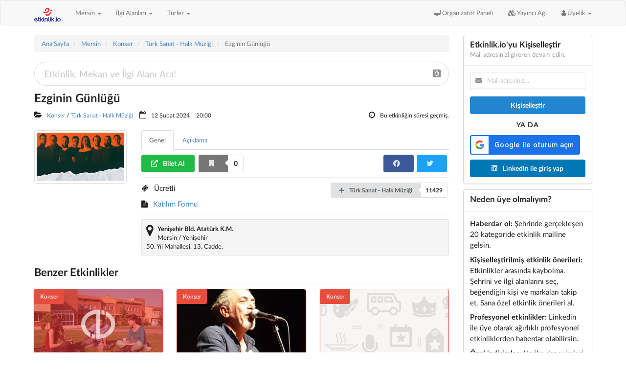

--- FILE ---
content_type: text/html; charset=UTF-8
request_url: https://etkinlik.io/etkinlik/221048/ezginin-gunlugu
body_size: 14734
content:
<!DOCTYPE html>
<html lang="tr">
<head>

    <meta charset="utf-8">

<meta http-equiv="X-UA-Compatible" content="IE=edge">
<meta name="viewport" content="width=device-width, initial-scale=1">

    <title>Ezginin Günlüğü</title>

    <meta name="description" content="Özgün müziğin şüphesiz en sevilen isimlerinden Ezginin Günlüğü, sevenleriyle buluşuyor." />

    <meta name="keywords" content="Konser, Türk Sanat - Halk Müziği, Yenişehir Bld. Atatürk K.M., Mersin" />

<link rel="SHORTCUT ICON" href="/site/favicon.ico">

<meta name="google-adsense-account" content="ca-pub-3355496249787731">

    <meta property="og:title" content="Ezginin Günlüğü" />
<meta property="og:type" content="event"/>
<meta property="og:url" content="https://etkinlik.io/etkinlik/221048/ezginin-gunlugu" />
<meta property="og:image" content="https://ifyazilim.nyc3.cdn.digitaloceanspaces.com/EtkIO/PublicDepo/EtkinlikAfis/2023/12/ezginin-gunlugu-221048.jpg" />
<meta property="og:site_name" content="Etkinlik.io" />
<meta property="og:description" content="Özgün müziğin şüphesiz en sevilen isimlerinden Ezginin Günlüğü, sevenleriyle buluşuyor."/>
<meta property="og:locale" content="tr_TR" />
<meta property="event:start_time" content="2024-02-12T20:00:00+00:00" />
<meta property="event:end_time" content="2024-02-12T22:00:00+00:00" />


<link href='https://fonts.googleapis.com/css?family=Source+Sans+Pro:400,300,300italic,400italic,600,600italic,700,700italic&subset=latin,latin-ext' rel="stylesheet" type="text/css" />

    <link href="/build/packages/jquery-ui-themes/themes/redmond/jquery-ui.min.css?165" rel="stylesheet" type="text/css" />
<link href="/build/packages/bootstrap/dist/css/bootstrap.min.css?165" rel="stylesheet" type="text/css" />
<link href="/build/packages/font-awesome/css/font-awesome.min.css?165" rel="stylesheet" type="text/css" />
<link href="/build/packages/eonasdan-bootstrap-datetimepicker/build/css/bootstrap-datetimepicker.min.css?165" rel="stylesheet" type="text/css" />
<link href="/build/packages/owl.carousel/dist/assets/owl.carousel.min.css?165" rel="stylesheet" type="text/css" />
<link href="/build/packages/owl.carousel/dist/assets/owl.theme.default.min.css?165" rel="stylesheet" type="text/css" />
<link href="/build/packages/bootstrap-multiselect/dist/css/bootstrap-multiselect.css?165" rel="stylesheet" type="text/css" />
<link href="/build/packages/multiselect/css/multi-select.css?165" rel="stylesheet" type="text/css" />
<link href="/build/packages/select2/dist/css/select2.min.css?165" rel="stylesheet" type="text/css" />
<link href="/build/packages/sweetalert2/dist/sweetalert2.min.css?165" rel="stylesheet" type="text/css" />

<link href="/build/fomantic-ui/semantic.min.css?165" rel="stylesheet" type="text/css" />

<link href="/build/assets/app.css?165" rel="stylesheet" type="text/css" />

    <script src="/build/packages/jquery/dist/jquery.min.js?165" type="text/javascript"></script>
<script src="/build/packages/jquery-ui-dist/jquery-ui.min.js?165" type="text/javascript"></script>
<script src="/build/packages/bootstrap/dist/js/bootstrap.min.js?165" type="text/javascript"></script>
<script src="/build/packages/moment/min/moment-with-locales.min.js?165" type="text/javascript"></script>
<script src="/build/packages/lodash/lodash.min.js?165" type="text/javascript"></script>
<script src="/build/packages/jquery-form/src/jquery.form.js?165" type="text/javascript"></script>
<script src="/build/packages/eonasdan-bootstrap-datetimepicker/build/js/bootstrap-datetimepicker.min.js?165" type="text/javascript"></script>
<script src="/build/packages/sticky-kit/dist/sticky-kit.min.js?165" type="text/javascript"></script>
<script src="/build/packages/owl.carousel/dist/owl.carousel.min.js?165" type="text/javascript"></script>
<script src="/build/packages/jquery-match-height/dist/jquery.matchHeight-min.js?165" type="text/javascript"></script>
<script src="/build/packages/bootstrap-multiselect/dist/js/bootstrap-multiselect.min.js?165" type="text/javascript"></script>
<script src="/build/packages/multiselect/js/jquery.multi-select.js?165" type="text/javascript"></script>
<script src="/build/packages/select2/dist/js/select2.min.js?165" type="text/javascript"></script>
<script src="/build/packages/select2/dist/js/i18n/tr.js?165" type="text/javascript"></script>
<script src="/build/packages/sweetalert2/dist/sweetalert2.min.js?165" type="text/javascript"></script>
<script src="/build/packages/jquery-countdown/dist/jquery.countdown.min.js?165" type="text/javascript"></script>

<script src="/build/fomantic-ui/semantic.min.js?165" type="text/javascript"></script>

<script src="/build/assets/app.js?165" type="text/javascript"></script>

<script src="https://accounts.google.com/gsi/client?hl=tr"></script>

<script defer src="https://cdn.jsdelivr.net/npm/alpinejs@3.x.x/dist/cdn.min.js"></script>

<meta name='impact-site-verification' value='b80ba98f-6f7e-4945-9316-5d145346ad6c'>
    <meta name="csrf-token" content="vh5jZWPmjhsCLpPYV0Gd0d17FXcSkN7u3H1MvSVR">

<meta name="google-site-verification" content="CpPzPORJJ0NS3AMTO-PVhnym0uB_b_Tz9ZC6a1MRnUs" />
<meta name="msvalidate.01" content="11B124958CCDC99F971E36D3BB3BC104" />
<meta name="yandex-verification" content="63fa7a57f1dfc925" />

<!-- Yandex.Metrika counter -->
    <script type="text/javascript">
        (function(m,e,t,r,i,k,a){
            m[i]=m[i]||function(){(m[i].a=m[i].a||[]).push(arguments)};
            m[i].l=1*new Date();
            for (var j = 0; j < document.scripts.length; j++) {if (document.scripts[j].src === r) { return; }}
            k=e.createElement(t),a=e.getElementsByTagName(t)[0],k.async=1,k.src=r,a.parentNode.insertBefore(k,a)
        })(window, document,'script','https://mc.webvisor.org/metrika/tag_ww.js?id=55940881', 'yandexmetrica');

        yandexmetrica(55940881, 'init', {ssr:true, webvisor:true, clickmap:true, accurateTrackBounce:true, trackLinks:true});
    </script>
    <noscript><div><img src="https://mc.yandex.ru/watch/55940881" style="position:absolute; left:-9999px;" alt="" /></div></noscript>
    <!-- /Yandex.Metrika counter -->


<script>window.twttr = (function(d, s, id) {
        var js, fjs = d.getElementsByTagName(s)[0],
            t = window.twttr || {};
        if (d.getElementById(id)) return t;
        js = d.createElement(s);
        js.id = id;
        js.src = "https://platform.twitter.com/widgets.js";
        fjs.parentNode.insertBefore(js, fjs);

        t._e = [];
        t.ready = function(f) {
            t._e.push(f);
        };

        return t;
    }(document, "script", "twitter-wjs"));</script>

</head>

<body>

    <script>
    window.fbAsyncInit = function() {

        FB.init({
            appId      : '1364037468423134',
            cookie     : true,
            xfbml      : true,
            version    : 'v24.0'
        });

        FB.AppEvents.logPageView();

        FB.getLoginStatus(function(response) {
            /*
{
    "authResponse": null,
    "status": "unknown",
    "loginSource": null
}
             */
            console.log('facebook login status', response);
        });

        /*

The response object that's provided to your callback contains a number of fields:

{
    status: 'connected',
    authResponse: {
        accessToken: '...',
        expiresIn:'...',
        signedRequest:'...',
        userID:'...'
    }
}

status specifies the login status of the person using the app. The status can be one of the following:
    connected - the person is logged into Facebook, and has logged into your app.
    not_authorized - the person is logged into Facebook, but has not logged into your app.
    unknown - the person is not logged into Facebook, so you don't know if they've logged into your app or FB.logout() was called before and therefore, it cannot connect to Facebook.

authResponse is included if the status is connected and is made up of the following:
    accessToken - contains an access token for the person using the app.
    expiresIn - indicates the UNIX time when the token expires and needs to be renewed.
    signedRequest - a signed parameter that contains information about the person using the app.
    userID - the ID of the person using the app.

Once your app knows the login status of the person using it, it can do one of the following:
    If the person is logged into Facebook and your app, redirect them to your app's logged in experience.
    If the person isn't logged into your app, or isn't logged into Facebook, prompt them with the Login dialog with FB.login() or show them the Login Button.

         */

    };

    (function(d, s, id){
        var js, fjs = d.getElementsByTagName(s)[0];
        if (d.getElementById(id)) {return;}
        js = d.createElement(s); js.id = id;
        js.src = "https://connect.facebook.net/tr_TR/sdk.js";
        fjs.parentNode.insertBefore(js, fjs);
    }(document, 'script', 'facebook-jssdk'));
</script>


    <script>
        /*
        window.fbAsyncInit = function() {

            FB.init({
                appId            : '807845792626981',
                autoLogAppEvents : true,
                xfbml            : false,
                status           : false,
                version          : 'v5.0'
            });

            FB.AppEvents.logPageView();

            FB.getLoginStatus(function (response) {

                switch (response.status) {

                    case 'connected':

                        // kullanıcımız hem facebook'a giriş yapmış hem de uygulamamıza bağlı imiş.
                        // bu durumda, şayet sitemizde oturum açmadıysa oturum açılmalı ve varsa
                        // görünen ekranın değişmesi gereken yerleri üye bilgilerine göre değişiklik
                        // yapılmalı

                        // üye girişi yapılmadıysa
                        // if (!JsApp.General.Global.isLoggedIn()) {

                        // otomatik olarak oturum açılabilir ya da kullanıcıya sorulabilir

                        // (new JsApp.Membership.LoginWithFacebook()).__login(response);

                        // }

                        // The person is logged into Facebook, and has logged into your webpage.

                        var response = {
                            status: connected,
                            authResponse: {
                                accessToken: An access token for the person using the webpage.
                                expiresIn: A UNIX time stamp when the token expires. Once the token expires, the person will need to login again.
                                reauthorize_required_in: The amount of time before the login expires, in seconds, and the person will need to login again.
                                signedRequest: A signed parameter that contains information about the person using your webpage.
                                userID: The ID of the person using your webpage.
                            }
                        }

                        break;

                    case 'not_authorized':

                        // kullanıcı facebook'a giriş yapmış ancak uygulama ile ilişkisi yok.
                        // bu durumda kullanıcıya facebook ile giriş yapmaya teşvik edebiliriz.

                        // The person is logged into Facebook, but has not logged into your webpage.

                        break;

                    default:

                        // not_logged_in
                        // bir şey yapmaya gerek yok

                        // The person is not logged into Facebook, so you don't know if they have logged into your webpage.
                        // Or FB.logout() was called before, and therefore, it cannot connect to Facebook.

                        break;

                }

            });

        };
         */
    </script>


            <nav class="navbar navbar-default">
            <div class="container">

    <div class="navbar-header">

        <div class="pull-right">
            <button type="button" class="navbar-toggle collapsed" data-toggle="collapse" data-target="#navbar" aria-expanded="false" aria-controls="navbar">
                <span class="sr-only">Toggle navigation</span>
                <span class="icon-bar"></span>
                <span class="icon-bar"></span>
                <span class="icon-bar"></span>
            </button>
        </div>

        <div class="pull-left">
            <a class="navbar-brand" href="/">
                <img src="/images/logo2.png" style="height: 28px;">
            </a>
        </div>

        <div class="navbar-header pull-left">

            <ul class="nav navbar-nav">

                <li class="dropdown">
                    <a href="#" class="dropdown-toggle" data-toggle="dropdown" role="button" aria-expanded="false">
                                                    Mersin
                                                <span class="caret"></span>
                    </a>
                    <ul class="dropdown-menu multi-column columns-3" role="menu" aria-labelledby="dropdownMenu1">

                        <div class="row">
                                                            <div class="col-sm-4">
                                    <ul class="multi-column-dropdown">
                                                                                    <li>
                                                <a href="/istanbul">
                                                    İstanbul <span class="badge pull-right">1192</span>
                                                </a>
                                            </li>
                                                                                    <li>
                                                <a href="/ankara">
                                                    Ankara <span class="badge pull-right">357</span>
                                                </a>
                                            </li>
                                                                                    <li>
                                                <a href="/izmir">
                                                    İzmir <span class="badge pull-right">175</span>
                                                </a>
                                            </li>
                                                                                    <li>
                                                <a href="/adana">
                                                    Adana <span class="badge pull-right">44</span>
                                                </a>
                                            </li>
                                                                                    <li>
                                                <a href="/adiyaman">
                                                    Adıyaman <span class="badge pull-right">4</span>
                                                </a>
                                            </li>
                                                                                    <li>
                                                <a href="/afyonkarahisar">
                                                    Afyonkarahisar <span class="badge pull-right">12</span>
                                                </a>
                                            </li>
                                                                                    <li>
                                                <a href="/amasya">
                                                    Amasya <span class="badge pull-right">1</span>
                                                </a>
                                            </li>
                                                                                    <li>
                                                <a href="/antalya">
                                                    Antalya <span class="badge pull-right">137</span>
                                                </a>
                                            </li>
                                                                                    <li>
                                                <a href="/artvin">
                                                    Artvin <span class="badge pull-right">2</span>
                                                </a>
                                            </li>
                                                                                    <li>
                                                <a href="/aydin">
                                                    Aydın <span class="badge pull-right">13</span>
                                                </a>
                                            </li>
                                                                                    <li>
                                                <a href="/balikesir">
                                                    Balıkesir <span class="badge pull-right">38</span>
                                                </a>
                                            </li>
                                                                                    <li>
                                                <a href="/bartin">
                                                    Bartın <span class="badge pull-right">6</span>
                                                </a>
                                            </li>
                                                                                    <li>
                                                <a href="/batman">
                                                    Batman <span class="badge pull-right">9</span>
                                                </a>
                                            </li>
                                                                                    <li>
                                                <a href="/bingol">
                                                    Bingöl <span class="badge pull-right">2</span>
                                                </a>
                                            </li>
                                                                                    <li>
                                                <a href="/bolu">
                                                    Bolu <span class="badge pull-right">4</span>
                                                </a>
                                            </li>
                                                                                    <li>
                                                <a href="/burdur">
                                                    Burdur <span class="badge pull-right">3</span>
                                                </a>
                                            </li>
                                                                                    <li>
                                                <a href="/bursa">
                                                    Bursa <span class="badge pull-right">97</span>
                                                </a>
                                            </li>
                                                                                    <li>
                                                <a href="/canakkale">
                                                    Çanakkale <span class="badge pull-right">15</span>
                                                </a>
                                            </li>
                                                                                    <li>
                                                <a href="/cankiri">
                                                    Çankırı <span class="badge pull-right">1</span>
                                                </a>
                                            </li>
                                                                                    <li>
                                                <a href="/corum">
                                                    Çorum <span class="badge pull-right">4</span>
                                                </a>
                                            </li>
                                                                                    <li>
                                                <a href="/denizli">
                                                    Denizli <span class="badge pull-right">21</span>
                                                </a>
                                            </li>
                                                                                    <li>
                                                <a href="/diyarbakir">
                                                    Diyarbakır <span class="badge pull-right">43</span>
                                                </a>
                                            </li>
                                                                                    <li>
                                                <a href="/duzce">
                                                    Düzce <span class="badge pull-right">6</span>
                                                </a>
                                            </li>
                                                                                    <li>
                                                <a href="/edirne">
                                                    Edirne <span class="badge pull-right">2</span>
                                                </a>
                                            </li>
                                                                            </ul>
                                </div>
                                                            <div class="col-sm-4">
                                    <ul class="multi-column-dropdown">
                                                                                    <li>
                                                <a href="/elazig">
                                                    Elazığ <span class="badge pull-right">6</span>
                                                </a>
                                            </li>
                                                                                    <li>
                                                <a href="/erzincan">
                                                    Erzincan <span class="badge pull-right">11</span>
                                                </a>
                                            </li>
                                                                                    <li>
                                                <a href="/erzurum">
                                                    Erzurum <span class="badge pull-right">7</span>
                                                </a>
                                            </li>
                                                                                    <li>
                                                <a href="/eskisehir">
                                                    Eskişehir <span class="badge pull-right">122</span>
                                                </a>
                                            </li>
                                                                                    <li>
                                                <a href="/gaziantep">
                                                    Gaziantep <span class="badge pull-right">49</span>
                                                </a>
                                            </li>
                                                                                    <li>
                                                <a href="/giresun">
                                                    Giresun <span class="badge pull-right">2</span>
                                                </a>
                                            </li>
                                                                                    <li>
                                                <a href="/gumushane">
                                                    Gümüşhane <span class="badge pull-right">1</span>
                                                </a>
                                            </li>
                                                                                    <li>
                                                <a href="/hakkari">
                                                    Hakkari <span class="badge pull-right">1</span>
                                                </a>
                                            </li>
                                                                                    <li>
                                                <a href="/hatay">
                                                    Hatay <span class="badge pull-right">7</span>
                                                </a>
                                            </li>
                                                                                    <li>
                                                <a href="/igdir">
                                                    Iğdır <span class="badge pull-right">2</span>
                                                </a>
                                            </li>
                                                                                    <li>
                                                <a href="/isparta">
                                                    Isparta <span class="badge pull-right">8</span>
                                                </a>
                                            </li>
                                                                                    <li>
                                                <a href="/kahramanmaras">
                                                    Kahramanmaraş <span class="badge pull-right">2</span>
                                                </a>
                                            </li>
                                                                                    <li>
                                                <a href="/karabuk">
                                                    Karabük <span class="badge pull-right">5</span>
                                                </a>
                                            </li>
                                                                                    <li>
                                                <a href="/karaman">
                                                    Karaman <span class="badge pull-right">6</span>
                                                </a>
                                            </li>
                                                                                    <li>
                                                <a href="/kars">
                                                    Kars <span class="badge pull-right">5</span>
                                                </a>
                                            </li>
                                                                                    <li>
                                                <a href="/kastamonu">
                                                    Kastamonu <span class="badge pull-right">2</span>
                                                </a>
                                            </li>
                                                                                    <li>
                                                <a href="/kayseri">
                                                    Kayseri <span class="badge pull-right">10</span>
                                                </a>
                                            </li>
                                                                                    <li>
                                                <a href="/kirklareli">
                                                    Kırklareli <span class="badge pull-right">3</span>
                                                </a>
                                            </li>
                                                                                    <li>
                                                <a href="/kirsehir">
                                                    Kırşehir <span class="badge pull-right">5</span>
                                                </a>
                                            </li>
                                                                                    <li>
                                                <a href="/kocaeli">
                                                    Kocaeli <span class="badge pull-right">82</span>
                                                </a>
                                            </li>
                                                                                    <li>
                                                <a href="/konya">
                                                    Konya <span class="badge pull-right">26</span>
                                                </a>
                                            </li>
                                                                                    <li>
                                                <a href="/kutahya">
                                                    Kütahya <span class="badge pull-right">2</span>
                                                </a>
                                            </li>
                                                                                    <li>
                                                <a href="/malatya">
                                                    Malatya <span class="badge pull-right">10</span>
                                                </a>
                                            </li>
                                                                                    <li>
                                                <a href="/manisa">
                                                    Manisa <span class="badge pull-right">6</span>
                                                </a>
                                            </li>
                                                                            </ul>
                                </div>
                                                            <div class="col-sm-4">
                                    <ul class="multi-column-dropdown">
                                                                                    <li>
                                                <a href="/mardin">
                                                    Mardin <span class="badge pull-right">7</span>
                                                </a>
                                            </li>
                                                                                    <li>
                                                <a href="/mersin">
                                                    Mersin <span class="badge pull-right">45</span>
                                                </a>
                                            </li>
                                                                                    <li>
                                                <a href="/mugla">
                                                    Muğla <span class="badge pull-right">52</span>
                                                </a>
                                            </li>
                                                                                    <li>
                                                <a href="/mus">
                                                    Muş <span class="badge pull-right">5</span>
                                                </a>
                                            </li>
                                                                                    <li>
                                                <a href="/nevsehir">
                                                    Nevşehir <span class="badge pull-right">28</span>
                                                </a>
                                            </li>
                                                                                    <li>
                                                <a href="/nigde">
                                                    Niğde <span class="badge pull-right">2</span>
                                                </a>
                                            </li>
                                                                                    <li>
                                                <a href="/ordu">
                                                    Ordu <span class="badge pull-right">12</span>
                                                </a>
                                            </li>
                                                                                    <li>
                                                <a href="/osmaniye">
                                                    Osmaniye <span class="badge pull-right">1</span>
                                                </a>
                                            </li>
                                                                                    <li>
                                                <a href="/rize">
                                                    Rize <span class="badge pull-right">5</span>
                                                </a>
                                            </li>
                                                                                    <li>
                                                <a href="/sakarya">
                                                    Sakarya <span class="badge pull-right">16</span>
                                                </a>
                                            </li>
                                                                                    <li>
                                                <a href="/samsun">
                                                    Samsun <span class="badge pull-right">28</span>
                                                </a>
                                            </li>
                                                                                    <li>
                                                <a href="/sanliurfa">
                                                    Şanlıurfa <span class="badge pull-right">12</span>
                                                </a>
                                            </li>
                                                                                    <li>
                                                <a href="/siirt">
                                                    Siirt <span class="badge pull-right">3</span>
                                                </a>
                                            </li>
                                                                                    <li>
                                                <a href="/sinop">
                                                    Sinop <span class="badge pull-right">7</span>
                                                </a>
                                            </li>
                                                                                    <li>
                                                <a href="/sirnak">
                                                    Şırnak <span class="badge pull-right">5</span>
                                                </a>
                                            </li>
                                                                                    <li>
                                                <a href="/sivas">
                                                    Sivas <span class="badge pull-right">6</span>
                                                </a>
                                            </li>
                                                                                    <li>
                                                <a href="/tekirdag">
                                                    Tekirdağ <span class="badge pull-right">32</span>
                                                </a>
                                            </li>
                                                                                    <li>
                                                <a href="/tokat">
                                                    Tokat <span class="badge pull-right">6</span>
                                                </a>
                                            </li>
                                                                                    <li>
                                                <a href="/trabzon">
                                                    Trabzon <span class="badge pull-right">12</span>
                                                </a>
                                            </li>
                                                                                    <li>
                                                <a href="/tunceli">
                                                    Tunceli <span class="badge pull-right">2</span>
                                                </a>
                                            </li>
                                                                                    <li>
                                                <a href="/usak">
                                                    Uşak <span class="badge pull-right">5</span>
                                                </a>
                                            </li>
                                                                                    <li>
                                                <a href="/van">
                                                    Van <span class="badge pull-right">2</span>
                                                </a>
                                            </li>
                                                                                    <li>
                                                <a href="/yalova">
                                                    Yalova <span class="badge pull-right">11</span>
                                                </a>
                                            </li>
                                                                                    <li>
                                                <a href="/zonguldak">
                                                    Zonguldak <span class="badge pull-right">10</span>
                                                </a>
                                            </li>
                                                                            </ul>
                                </div>
                                                    </div>

                    </ul>
                </li>

            </ul>

        </div>

    </div>

    <div id="navbar" class="navbar-collapse collapse">

        <ul class="nav navbar-nav navbar-left">

            <li class="dropdown">
                <a href="#" class="dropdown-toggle" data-toggle="dropdown" role="button" aria-expanded="false">İlgi Alanları <span class="caret"></span></a>
                <ul class="dropdown-menu multi-column columns-2" role="menu">

                    <div class="row">
                                                    <div class="col-sm-6">
                                <ul class="multi-column-dropdown">
                                                                            <li>
                                            <a href="/mersin/alternatif-muzik">
                                                Alternatif Müzik <span class="badge pull-right">2</span>
                                            </a>
                                        </li>
                                                                            <li>
                                            <a href="/mersin/ascilik-ve-mutfak">
                                                Aşçılık ve Mutfak <span class="badge pull-right">0</span>
                                            </a>
                                        </li>
                                                                            <li>
                                            <a href="/mersin/bilim-teknoloji">
                                                Bilim Teknoloji <span class="badge pull-right">0</span>
                                            </a>
                                        </li>
                                                                            <li>
                                            <a href="/mersin/bilisim">
                                                Bilişim <span class="badge pull-right">0</span>
                                            </a>
                                        </li>
                                                                            <li>
                                            <a href="/mersin/caz-muzik">
                                                Caz Müzik <span class="badge pull-right">0</span>
                                            </a>
                                        </li>
                                                                            <li>
                                            <a href="/mersin/cocuk-gelisimi">
                                                Çocuk Gelişimi <span class="badge pull-right">0</span>
                                            </a>
                                        </li>
                                                                            <li>
                                            <a href="/mersin/cocuk-tiyatrosu">
                                                Çocuk Tiyatrosu <span class="badge pull-right">2</span>
                                            </a>
                                        </li>
                                                                            <li>
                                            <a href="/mersin/dans-ve-muzikal-gosteriler">
                                                Dans ve Müzikal Gösteriler <span class="badge pull-right">0</span>
                                            </a>
                                        </li>
                                                                            <li>
                                            <a href="/mersin/dil-ve-edebiyat">
                                                Dil ve Edebiyat <span class="badge pull-right">0</span>
                                            </a>
                                        </li>
                                                                            <li>
                                            <a href="/mersin/dunya-muzik">
                                                Dünya Müzik <span class="badge pull-right">0</span>
                                            </a>
                                        </li>
                                                                            <li>
                                            <a href="/mersin/egitim-ogretim">
                                                Eğitim - Öğretim <span class="badge pull-right">0</span>
                                            </a>
                                        </li>
                                                                            <li>
                                            <a href="/mersin/enerji-ve-cevre">
                                                Enerji ve Çevre <span class="badge pull-right">0</span>
                                            </a>
                                        </li>
                                                                            <li>
                                            <a href="/mersin/finans-ekonomi">
                                                Finans-Ekonomi <span class="badge pull-right">0</span>
                                            </a>
                                        </li>
                                                                            <li>
                                            <a href="/mersin/fotografcilik">
                                                Fotoğrafçılık <span class="badge pull-right">0</span>
                                            </a>
                                        </li>
                                                                            <li>
                                            <a href="/mersin/gayrimenkul-insaat">
                                                Gayrimenkul &amp; İnşaat <span class="badge pull-right">0</span>
                                            </a>
                                        </li>
                                                                            <li>
                                            <a href="/mersin/gida">
                                                Gıda <span class="badge pull-right">0</span>
                                            </a>
                                        </li>
                                                                            <li>
                                            <a href="/mersin/girisimcilik">
                                                Girişimcilik <span class="badge pull-right">0</span>
                                            </a>
                                        </li>
                                                                            <li>
                                            <a href="/mersin/hayvancilik">
                                                Hayvancılık <span class="badge pull-right">0</span>
                                            </a>
                                        </li>
                                                                            <li>
                                            <a href="/mersin/hobi-yasam-tarzi">
                                                Hobi &amp; Yaşam Tarzı <span class="badge pull-right">0</span>
                                            </a>
                                        </li>
                                                                            <li>
                                            <a href="/mersin/hukuk">
                                                Hukuk <span class="badge pull-right">0</span>
                                            </a>
                                        </li>
                                                                            <li>
                                            <a href="/mersin/insan-kaynaklari">
                                                İnsan Kaynakları <span class="badge pull-right">0</span>
                                            </a>
                                        </li>
                                                                            <li>
                                            <a href="/mersin/is-dunyasi">
                                                İş Dünyası <span class="badge pull-right">0</span>
                                            </a>
                                        </li>
                                                                            <li>
                                            <a href="/mersin/kariyer">
                                                Kariyer <span class="badge pull-right">0</span>
                                            </a>
                                        </li>
                                                                            <li>
                                            <a href="/mersin/kisisel-gelisim">
                                                Kişisel Gelişim <span class="badge pull-right">0</span>
                                            </a>
                                        </li>
                                                                            <li>
                                            <a href="/mersin/klasik-muzik">
                                                Klasik Müzik <span class="badge pull-right">1</span>
                                            </a>
                                        </li>
                                                                    </ul>
                            </div>
                                                    <div class="col-sm-6">
                                <ul class="multi-column-dropdown">
                                                                            <li>
                                            <a href="/mersin/kultur-din">
                                                Kültür &amp; Din <span class="badge pull-right">0</span>
                                            </a>
                                        </li>
                                                                            <li>
                                            <a href="/mersin/medya-ve-iletisim">
                                                Medya ve İletişim <span class="badge pull-right">0</span>
                                            </a>
                                        </li>
                                                                            <li>
                                            <a href="/mersin/ozgun-muzik">
                                                Özgün Müzik <span class="badge pull-right">0</span>
                                            </a>
                                        </li>
                                                                            <li>
                                            <a href="/mersin/parti-canli-muzik">
                                                Parti &amp; Canlı Müzik <span class="badge pull-right">0</span>
                                            </a>
                                        </li>
                                                                            <li>
                                            <a href="/mersin/pazarlama">
                                                Pazarlama <span class="badge pull-right">0</span>
                                            </a>
                                        </li>
                                                                            <li>
                                            <a href="/mersin/pop-muzik">
                                                Pop Müzik <span class="badge pull-right">9</span>
                                            </a>
                                        </li>
                                                                            <li>
                                            <a href="/mersin/rock-muzik">
                                                Rock Müzik <span class="badge pull-right">1</span>
                                            </a>
                                        </li>
                                                                            <li>
                                            <a href="/mersin/saglik-tip">
                                                Sağlık-Tıp <span class="badge pull-right">0</span>
                                            </a>
                                        </li>
                                                                            <li>
                                            <a href="/mersin/sanat">
                                                Sanat <span class="badge pull-right">0</span>
                                            </a>
                                        </li>
                                                                            <li>
                                            <a href="/mersin/seyahat">
                                                Seyahat <span class="badge pull-right">0</span>
                                            </a>
                                        </li>
                                                                            <li>
                                            <a href="/mersin/sinema-film">
                                                Sinema-Film <span class="badge pull-right">0</span>
                                            </a>
                                        </li>
                                                                            <li>
                                            <a href="/mersin/siyaset-politika">
                                                Siyaset-Politika <span class="badge pull-right">0</span>
                                            </a>
                                        </li>
                                                                            <li>
                                            <a href="/mersin/sosyal-bilimler">
                                                Sosyal Bilimler <span class="badge pull-right">0</span>
                                            </a>
                                        </li>
                                                                            <li>
                                            <a href="/mersin/soul-muzik">
                                                Soul Müzik <span class="badge pull-right">0</span>
                                            </a>
                                        </li>
                                                                            <li>
                                            <a href="/mersin/spor">
                                                Spor <span class="badge pull-right">0</span>
                                            </a>
                                        </li>
                                                                            <li>
                                            <a href="/mersin/tarih">
                                                Tarih <span class="badge pull-right">0</span>
                                            </a>
                                        </li>
                                                                            <li>
                                            <a href="/mersin/tarim">
                                                Tarım <span class="badge pull-right">0</span>
                                            </a>
                                        </li>
                                                                            <li>
                                            <a href="/mersin/tedarik-zinciri-ve-lojistik">
                                                Tedarik Zinciri ve Lojistik <span class="badge pull-right">0</span>
                                            </a>
                                        </li>
                                                                            <li>
                                            <a href="/mersin/tekstil-moda">
                                                Tekstil &amp; Moda <span class="badge pull-right">0</span>
                                            </a>
                                        </li>
                                                                            <li>
                                            <a href="/mersin/tiyatro-ve-gosteriler">
                                                Tiyatro ve Gösteriler <span class="badge pull-right">16</span>
                                            </a>
                                        </li>
                                                                            <li>
                                            <a href="/mersin/turizm">
                                                Turizm <span class="badge pull-right">0</span>
                                            </a>
                                        </li>
                                                                            <li>
                                            <a href="/mersin/turk-sanat-halk-muzigi">
                                                Türk Sanat - Halk Müziği <span class="badge pull-right">1</span>
                                            </a>
                                        </li>
                                                                            <li>
                                            <a href="/mersin/uretim-ve-muhendislik">
                                                Üretim ve Mühendislik <span class="badge pull-right">0</span>
                                            </a>
                                        </li>
                                                                            <li>
                                            <a href="/mersin/yabanci-dil">
                                                Yabancı Dil <span class="badge pull-right">0</span>
                                            </a>
                                        </li>
                                                                            <li>
                                            <a href="/mersin/yonetim-ve-liderlik">
                                                Yönetim ve Liderlik <span class="badge pull-right">0</span>
                                            </a>
                                        </li>
                                                                    </ul>
                            </div>
                                            </div>

                </ul>
            </li>
            <li class="dropdown">
                <a href="#" class="dropdown-toggle" data-toggle="dropdown" role="button" aria-expanded="false">Türler <span class="caret"></span></a>
                <ul class="dropdown-menu multi-column columns-2" role="menu">

                    <div class="row">
                                                    <div class="col-sm-6">
                                <ul class="multi-column-dropdown">
                                                                            <li>
                                            <a href="/mersin/atolye">
                                                Atölye <span class="badge pull-right">0</span>
                                            </a>
                                        </li>
                                                                            <li>
                                            <a href="/mersin/calistay">
                                                Çalıştay <span class="badge pull-right">0</span>
                                            </a>
                                        </li>
                                                                            <li>
                                            <a href="/mersin/egitim">
                                                Eğitim <span class="badge pull-right">6</span>
                                            </a>
                                        </li>
                                                                            <li>
                                            <a href="/mersin/festival">
                                                Festival <span class="badge pull-right">0</span>
                                            </a>
                                        </li>
                                                                            <li>
                                            <a href="/mersin/fuar">
                                                Fuar <span class="badge pull-right">0</span>
                                            </a>
                                        </li>
                                                                            <li>
                                            <a href="/mersin/gezi">
                                                Gezi <span class="badge pull-right">0</span>
                                            </a>
                                        </li>
                                                                            <li>
                                            <a href="/mersin/imza-gunu">
                                                İmza Günü <span class="badge pull-right">0</span>
                                            </a>
                                        </li>
                                                                            <li>
                                            <a href="/mersin/kamp">
                                                Kamp <span class="badge pull-right">0</span>
                                            </a>
                                        </li>
                                                                            <li>
                                            <a href="/mersin/konferans">
                                                Konferans <span class="badge pull-right">0</span>
                                            </a>
                                        </li>
                                                                            <li>
                                            <a href="/mersin/kongre">
                                                Kongre <span class="badge pull-right">0</span>
                                            </a>
                                        </li>
                                                                            <li>
                                            <a href="/mersin/konser">
                                                Konser <span class="badge pull-right">16</span>
                                            </a>
                                        </li>
                                                                    </ul>
                            </div>
                                                    <div class="col-sm-6">
                                <ul class="multi-column-dropdown">
                                                                            <li>
                                            <a href="/mersin/panel">
                                                Panel <span class="badge pull-right">0</span>
                                            </a>
                                        </li>
                                                                            <li>
                                            <a href="/mersin/sahne-sanatlari">
                                                Sahne Sanatları <span class="badge pull-right">18</span>
                                            </a>
                                        </li>
                                                                            <li>
                                            <a href="/mersin/seminer">
                                                Seminer <span class="badge pull-right">0</span>
                                            </a>
                                        </li>
                                                                            <li>
                                            <a href="/mersin/sempozyum">
                                                Sempozyum <span class="badge pull-right">0</span>
                                            </a>
                                        </li>
                                                                            <li>
                                            <a href="/mersin/sergi">
                                                Sergi <span class="badge pull-right">0</span>
                                            </a>
                                        </li>
                                                                            <li>
                                            <a href="/mersin/soylesi">
                                                Söyleşi <span class="badge pull-right">0</span>
                                            </a>
                                        </li>
                                                                            <li>
                                            <a href="/mersin/toplanti">
                                                Toplantı <span class="badge pull-right">0</span>
                                            </a>
                                        </li>
                                                                            <li>
                                            <a href="/mersin/webinar">
                                                Webinar <span class="badge pull-right">0</span>
                                            </a>
                                        </li>
                                                                            <li>
                                            <a href="/mersin/yarisma">
                                                Yarışma <span class="badge pull-right">0</span>
                                            </a>
                                        </li>
                                                                            <li>
                                            <a href="/mersin/zirve">
                                                Zirve <span class="badge pull-right">0</span>
                                            </a>
                                        </li>
                                                                    </ul>
                            </div>
                                            </div>

                </ul>
            </li>

        </ul>

        <div class="navbar-right">

            <ul class="nav navbar-nav">
                <li><a href="https://etkinlik.io/organizator"><i class="fa fa-desktop"></i> Organizatör Paneli</a></li>
                <li><a href="https://etkinlik.io/yayinci-agi"><i class="fa fa-cubes"></i> Yayıncı Ağı</a></li>
            </ul>

            <div class="navbar-right" id="uye_misafir_menusu_id">

                                    <ul class="nav navbar-nav">
    <li class="dropdown">
        <a href="#" class="dropdown-toggle" data-toggle="dropdown" role="button" aria-haspopup="true" aria-expanded="false"><i class="fa fa-user"></i> Üyelik <span class="caret"></span></a>
        <ul class="dropdown-menu">
            <li><a onclick="JsApp.Modal.Manager.login();" style="cursor: pointer;"><i class="fa fa-sign-in"></i> Üye Girişi</a></li>
            <li><a onclick="JsApp.Modal.Manager.login();" style="cursor: pointer;"><i class="fa fa-plus"></i> Üye Ol</a></li>
            <li><a onclick="JsApp.SiteApp.Misafir.SifremiUnuttum.show()" style="cursor: pointer;"><i class="fa fa-key"></i> Şifremi Unuttum</a></li>

            <li class="divider"></li>

            <li><a href="https://etkinlik.io/organizator">Organizatör Paneli</a></li>

            <li class="divider"></li>

            <li><a href="https://etkinlik.io/yayinci-agi">Yayıncı Ağı</a></li>
        </ul>
    </li>
</ul>
                
            </div>

        </div><!--/.nav-collapse -->

    </div>

</div>
        </nav>
    
    
    <div class="container" style="min-height: 500px; margin-bottom: 20px;">

        
        
    <div class="row" id="stickyRightContext">

        <div class="col-sm-8 col-md-8 col-lg-9">

            
    
        <ol class="breadcrumb" itemscope itemtype="https://schema.org/BreadcrumbList">

            <li itemprop="itemListElement" itemscope itemtype="https://schema.org/ListItem">
                <a href="/" itemprop="item">
                    <span itemprop="name">Ana Sayfa</span>
                </a>
                <meta itemprop="position" content="1" />
            </li>

            <li itemprop="itemListElement" itemscope itemtype="https://schema.org/ListItem">
                <a href="/mersin" itemprop="item">
                    <span itemprop="name">Mersin</span>
                </a>
                <meta itemprop="position" content="2" />
            </li>

            <li itemprop="itemListElement" itemscope itemtype="https://schema.org/ListItem">
                <a href="/mersin/konser" itemprop="item">
                    <span itemprop="name">Konser</span>
                </a>
                <meta itemprop="position" content="3" />
            </li>

            <li itemprop="itemListElement" itemscope itemtype="https://schema.org/ListItem">
                <a href="/mersin/turk-sanat-halk-muzigi" itemprop="item">
                    <span itemprop="name">Türk Sanat - Halk Müziği</span>
                </a>
                <meta itemprop="position" content="4" />
            </li>

            <li class="active">
                <span>Ezginin Günlüğü</span>
            </li>

        </ol>

    
    

    <div class="ui category search" style="margin-bottom: 10px;" id="event-search-div">
    <div class="ui huge fluid icon input">
        <input class="prompt" placeholder="Etkinlik, Mekan ve İlgi Alanı Ara!" type="text">
        <i class="algolia icon"></i>
    </div>
    <div class="results"></div>
</div>

    <div itemscope itemtype="http://schema.org/Event">

        <div class="page-header">

            <h1 itemprop="name">Ezginin Günlüğü</h1>

            <meta itemprop="url" content="https://etkinlik.io/etkinlik/221048/ezginin-gunlugu" />

            <div style="font-size: 12px;">

                <div style="margin-right: 10px; display: inline;">
                    <span style="font-size:15px; padding-right:7px;"> <i class="fa fa-folder-open"></i></span>
                    <a href="/Mersin/konser ">
                        Konser
                    </a> /
                    <a href="/Mersin/turk-sanat-halk-muzigi ">
                        Türk Sanat - Halk Müziği
                    </a>
                </div>

                <div style="margin-right: 10px; display: inline;">
                    <span style="font-size:15px; padding-right:7px;"> <i class="fa fa-calendar-o"></i></span>
                    12 Şubat 2024
                </div>

                <div style="margin-right: 10px; display: inline;">
                    20:00
                </div>

                <meta itemprop="startDate" content="2024-02-12T20:00:00+00:00" />
                <meta itemprop="endDate" content="2024-02-12T22:00:00+00:00" />

                <div class="pull-right">
                    <div class="kalan-sure text-center">

        <span style="font-size:15px; padding-right:7px;"> <i class="fa fa-clock-o"></i></span>

        Bu etkinliğin süresi geçmiş.

    </div>

                </div>

                <div class="clearfix"></div>

            </div>

        </div>

        
        <div class="row">

            <div class="col-sm-5 col-md-4 col-lg-3">

                <a
                    onclick="JsApp.General.Util.previewImage(event, this);"
                    data-image-url="https://ifyazilim.nyc3.cdn.digitaloceanspaces.com/EtkIO/PublicDepo/EtkinlikAfis/2023/12/ezginin-gunlugu-221048.jpg"
                    style="margin-bottom: 10px; display: block; cursor: pointer;">

                    <img itemprop="image" src="https://ifyazilim.nyc3.cdn.digitaloceanspaces.com/EtkIO/PublicDepo/EtkinlikAfis/2023/12/ezginin-gunlugu-221048.jpg" alt="Ezginin Günlüğü Etkinlik Afişi" class="thumbnail img-responsive" style="margin: 0 auto;" />

                </a>

            </div>

            <div class="col-sm-7 col-md-8 col-lg-9">

                <div role="tabpanel">

                    <!-- Nav tabs -->
                    <ul class="nav nav-tabs" role="tablist">
                        <li role="presentation" class="active"><a href="#genel" aria-controls="genel" role="tab" data-toggle="tab">Genel</a></li>
                        <li role="presentation"><a href="#aciklama" aria-controls="aciklama" role="tab" data-toggle="tab">Açıklama</a></li>
                    </ul>

                    <!-- Tab panes -->
                    <div class="tab-content" style="padding-top: 10px;">

                        <div role="tabpanel" class="tab-pane active" id="genel">

                            <div class="row">

                                <div class="col-sm-6">

                                    
                                        <a
                                            class="ui  green  button"
                                            target="_blank"
                                            href="https://etkinlik.io/redirect-ticket-url/221048"
                                            style="margin-right: 5px;"
                                            data-id="221048"
                                            data-is-ucretli=" 1 "
                                            data-tur="bilet_kayit_baglanti"
                                            id="link_bilet_al">

                                            <i class="external icon"></i>  Bilet Al 
                                        </a>

                                    
                                    <!-- Listeme ekle -->
                                    <div class=" ui labeled  button">
    <div
        class=" ui  grey  button"
        onclick="JsApp.SiteApp.EtkinlikListesi.tiklandi1(event, this)"
        data-id="221048"
        data-takipci-sayisi="0"
        data-is-takip-ediliyor=""
    >
                    <i class="bookmark icon"></i>
            </div>
    <a class=" ui basic left pointing label" title="Listesine ekleyen kişi sayısı.">
        0
    </a>
</div>
                                    <!-- Listeme ekle bitti-->

                                </div>

                                <div class="col-sm-6 text-right">

                                    <a target="_blank" href="https://www.facebook.com/sharer/sharer.php?u=https://etkinlik.io/etkinlik/221048/ezginin-gunlugu">
                                        <button class="ui facebook button">
                                            <i class="facebook icon"></i>
                                        </button>
                                    </a>

                                    <a target="_blank" href="https://twitter.com/intent/tweet?url=https://etkinlik.io/etkinlik/221048/ezginin-gunlugu">
                                        <button class="ui twitter button">
                                            <i class="twitter icon"></i>
                                        </button>
                                    </a>

                                </div>

                            </div>

                            <hr style="margin: 10px 0" />

                            <div class="row">

                                <div class="col-sm-6">

                                    <div style="line-height: 14px;">

                                        <p><span style="font-size:15px; padding-right:7px;"> <i class="fa fa-ticket"> </i></span>  Ücretli  </p>

                                        
                                        
                                        
                                        
                                                                                    <p><span style="font-size:15px; padding-right:7px;"> <i class="fa fa-file-text"></i></span> <a href="http://www.biletix.com/etkinlik/3SDT7/TURKIYE/tr" target="_blank">Katılım Formu</a></p>
                                        
                                        
                                        
                                        
                                        
                                    </div>

                                </div>

                                <div class="col-sm-6 text-right">

                                    
                                        <div class="etiketler">

                                                                                            <div class="tiny ui labeled button" style="margin-bottom: 5px;">
    <div
        class="tiny ui  button"
        onclick="JsApp.SiteApp.EtiketTakip.tiklandi1(event, this)"
        data-id="3985"
        data-adi="Türk Sanat - Halk Müziği"
        data-takipci-sayisi="11429"
        data-is-takip-ediliyor=" 0 "
    >
                    <i class="plus icon"></i>
                Türk Sanat - Halk Müziği
    </div>
    <a class="ui basic left pointing label" title="Takip eden kişi sayısı." href="/turk-sanat-halk-muzigi" target="_blank">
        11429
    </a>
</div>
                                            
                                        </div>

                                    
                                </div>

                            </div>

                            
                                <hr style="margin: 10px 0" />

                                <div class="well well-sm" itemprop="location" itemscope itemtype="http://schema.org/Place">

                                    <i class="fa fa-map-marker fa-2x pull-left"></i>

                                                                            <strong itemprop="name">Yenişehir Bld. Atatürk K.M.</strong>
                                    
                                    <br />

                                    <div itemprop="address" itemscope itemtype="http://schema.org/PostalAddress">

                                        Mersin /
                                        Yenişehir

                                        
                                        <br />

                                        50. Yıl Mahallesi. 13. Cadde.

                                        

                                        <meta itemprop="addressRegion" content="Mersin" />
                                        <meta itemprop="addressLocality" content="Yenişehir" />
                                        <meta itemprop="streetAddress" content="50. Yıl Mahallesi. 13. Cadde." />

                                    </div>

                                </div>

                            
                        </div>

                        <div role="tabpanel" class="tab-pane" id="aciklama">

                            <meta itemprop="description" content="Özgün müziğin şüphesiz en sevilen isimlerinden Ezginin Günlüğü, sevenleriyle buluşuyor." />

                            Özgün müziğin şüphesiz en sevilen isimlerinden Ezginin Günlüğü, sevenleriyle buluşuyor.

                        </div>

                    </div>

                </div>

            </div>

        </div>

    </div>

    
        <div class="page-header">
            <h2>Benzer Etkinlikler</h2>
        </div>

        <div class="row">

            
                <div class="col-md-6 col-lg-4">

                    <div class="ui fluid card esitlebakalim-etkinlik" style="box-shadow: 0 1px 3px 0 #e74c3c, 0 0 0 1px #e74c3c; margin-bottom: 10px;" itemscope itemtype="http://schema.org/Event">

    <a itemprop="url" class="image" data-id="273182" href="https://etkinlik.io/etkinlik/273182/turk-sanat-muzigi-konseri" style="overflow: hidden; height: 130px;">
        <img itemprop="image" src="https://ifyazilim.nyc3.cdn.digitaloceanspaces.com/EtkIO/PublicDepo/EtkinlikAfis/2026/1/turk-sanat-muzigi-konseri-273182.jpg" />
    </a>

    <div class="content">

        <div class="ui top left attached label" style="background-color: #e74c3c; color: #EFEFEF;">
            Konser
        </div>

        <a class="header" data-id="273182" href="https://etkinlik.io/etkinlik/273182/turk-sanat-muzigi-konseri" style="margin-top: 0 !important;">
            <span itemprop="name">Türk Sanat Müziği Konseri</span>
        </a>

                    <div class="ui small pull-right label">ücretsiz</div>
        
        <div class="meta">
            <span class="date">22 Ocak - 20:00</span>

            <meta itemprop="startDate" content="2026-01-22T20:00:00+00:00" />
            <meta itemprop="endDate" content="2026-01-22T22:00:00+00:00" />

        </div>

                    <div class="description" itemprop="location" itemscope itemtype="http://schema.org/Place">
                                    <a itemprop="url" href="https://etkinlik.io/mekan/65133/ogrenci-merkezi-yunus-emre-salonu">
                        <span itemprop="name">Öğrenci Merkezi Yunus Emre Salonu</span>
                    </a>
                
                <div itemprop="address" itemscope itemtype="http://schema.org/PostalAddress">
                    <meta itemprop="addressRegion" content="Eskişehir" />
                    <meta itemprop="addressLocality" content="Tepebaşi" />
                    <meta itemprop="streetAddress" content="Anadolu Üniversitesi" />
                </div>

            </div>
        
    </div>

    <div class="extra content">

        <div class="ui right floated">
            <!-- Listeme ekle -->
            <div class="tiny ui labeled  button">
    <div
        class="tiny ui  grey  button"
        onclick="JsApp.SiteApp.EtkinlikListesi.tiklandi1(event, this)"
        data-id="273182"
        data-takipci-sayisi="0"
        data-is-takip-ediliyor=""
    >
                    <i class="bookmark icon"></i>
            </div>
    <a class="tiny ui basic left pointing label" title="Listesine ekleyen kişi sayısı.">
        0
    </a>
</div>
            <!-- Listeme ekle bitti-->
        </div>

                                                <div class="tiny ui labeled button" style="margin-bottom: 5px;">
    <div
        class="tiny ui  button"
        onclick="JsApp.SiteApp.EtiketTakip.tiklandi1(event, this)"
        data-id="3985"
        data-adi="Türk Sanat - Halk Müziği"
        data-takipci-sayisi="11429"
        data-is-takip-ediliyor=" 0 "
    >
                    <i class="plus icon"></i>
                Türk Sanat - Halk Müziği
    </div>
    <a class="ui basic left pointing label" title="Takip eden kişi sayısı." href="/turk-sanat-halk-muzigi" target="_blank">
        11429
    </a>
</div>
                    
    </div>

</div>

                </div>

            
                <div class="col-md-6 col-lg-4">

                    <div class="ui fluid card esitlebakalim-etkinlik" style="box-shadow: 0 1px 3px 0 #e74c3c, 0 0 0 1px #e74c3c; margin-bottom: 10px;" itemscope itemtype="http://schema.org/Event">

    <a itemprop="url" class="image" data-id="272676" href="https://etkinlik.io/etkinlik/272676/cevdet-bagca" style="overflow: hidden; height: 130px;">
        <img itemprop="image" src="https://ifyazilim.nyc3.cdn.digitaloceanspaces.com/EtkIO/PublicDepo/EtkinlikAfis/2025/12/cevdet-bagca-272676.png" />
    </a>

    <div class="content">

        <div class="ui top left attached label" style="background-color: #e74c3c; color: #EFEFEF;">
            Konser
        </div>

        <a class="header" data-id="272676" href="https://etkinlik.io/etkinlik/272676/cevdet-bagca" style="margin-top: 0 !important;">
            <span itemprop="name">Cevdet Bağca</span>
        </a>

        
        <div class="meta">
            <span class="date">23 Ocak - 20:30</span>

            <meta itemprop="startDate" content="2026-01-23T20:30:00+00:00" />
            <meta itemprop="endDate" content="2026-01-23T22:30:00+00:00" />

        </div>

                    <div class="description" itemprop="location" itemscope itemtype="http://schema.org/Place">
                                    <span itemprop="name">Mall of İstanbul MOİ Sahne</span>
                
                <div itemprop="address" itemscope itemtype="http://schema.org/PostalAddress">
                    <meta itemprop="addressRegion" content="İstanbul" />
                    <meta itemprop="addressLocality" content="Başakşehir" />
                    <meta itemprop="streetAddress" content="Mall of İstanbul AVM, Kat: 4" />
                </div>

            </div>
        
    </div>

    <div class="extra content">

        <div class="ui right floated">
            <!-- Listeme ekle -->
            <div class="tiny ui labeled  button">
    <div
        class="tiny ui  grey  button"
        onclick="JsApp.SiteApp.EtkinlikListesi.tiklandi1(event, this)"
        data-id="272676"
        data-takipci-sayisi="0"
        data-is-takip-ediliyor=""
    >
                    <i class="bookmark icon"></i>
            </div>
    <a class="tiny ui basic left pointing label" title="Listesine ekleyen kişi sayısı.">
        0
    </a>
</div>
            <!-- Listeme ekle bitti-->
        </div>

                                                <div class="tiny ui labeled button" style="margin-bottom: 5px;">
    <div
        class="tiny ui  button"
        onclick="JsApp.SiteApp.EtiketTakip.tiklandi1(event, this)"
        data-id="3985"
        data-adi="Türk Sanat - Halk Müziği"
        data-takipci-sayisi="11429"
        data-is-takip-ediliyor=" 0 "
    >
                    <i class="plus icon"></i>
                Türk Sanat - Halk Müziği
    </div>
    <a class="ui basic left pointing label" title="Takip eden kişi sayısı." href="/turk-sanat-halk-muzigi" target="_blank">
        11429
    </a>
</div>
                    
    </div>

</div>

                </div>

            
                <div class="col-md-6 col-lg-4">

                    <div class="ui fluid card esitlebakalim-etkinlik" style="box-shadow: 0 1px 3px 0 #e74c3c, 0 0 0 1px #e74c3c; margin-bottom: 10px;" itemscope itemtype="http://schema.org/Event">

    <a itemprop="url" class="image" data-id="274166" href="https://etkinlik.io/etkinlik/274166/ozay-bakir" style="overflow: hidden; height: 130px;">
        <img itemprop="image" src="https://ifyazilim.nyc3.digitaloceanspaces.com/EtkIO/PublicSite/VarsayilanAfisler/3.jpg" />
    </a>

    <div class="content">

        <div class="ui top left attached label" style="background-color: #e74c3c; color: #EFEFEF;">
            Konser
        </div>

        <a class="header" data-id="274166" href="https://etkinlik.io/etkinlik/274166/ozay-bakir" style="margin-top: 0 !important;">
            <span itemprop="name">Özay Bakır</span>
        </a>

        
        <div class="meta">
            <span class="date">23 Ocak - 20:30</span>

            <meta itemprop="startDate" content="2026-01-23T20:30:00+00:00" />
            <meta itemprop="endDate" content="2026-01-23T22:30:00+00:00" />

        </div>

                    <div class="description" itemprop="location" itemscope itemtype="http://schema.org/Place">
                                    <span itemprop="name">My Cabaret</span>
                
                <div itemprop="address" itemscope itemtype="http://schema.org/PostalAddress">
                    <meta itemprop="addressRegion" content="İstanbul" />
                    <meta itemprop="addressLocality" content="Beşiktaş" />
                    <meta itemprop="streetAddress" content="Nisbetiye, Aytar Cd. No:27 D:F, 34337" />
                </div>

            </div>
        
    </div>

    <div class="extra content">

        <div class="ui right floated">
            <!-- Listeme ekle -->
            <div class="tiny ui labeled  button">
    <div
        class="tiny ui  grey  button"
        onclick="JsApp.SiteApp.EtkinlikListesi.tiklandi1(event, this)"
        data-id="274166"
        data-takipci-sayisi="0"
        data-is-takip-ediliyor=""
    >
                    <i class="bookmark icon"></i>
            </div>
    <a class="tiny ui basic left pointing label" title="Listesine ekleyen kişi sayısı.">
        0
    </a>
</div>
            <!-- Listeme ekle bitti-->
        </div>

                                                <div class="tiny ui labeled button" style="margin-bottom: 5px;">
    <div
        class="tiny ui  button"
        onclick="JsApp.SiteApp.EtiketTakip.tiklandi1(event, this)"
        data-id="3985"
        data-adi="Türk Sanat - Halk Müziği"
        data-takipci-sayisi="11429"
        data-is-takip-ediliyor=" 0 "
    >
                    <i class="plus icon"></i>
                Türk Sanat - Halk Müziği
    </div>
    <a class="ui basic left pointing label" title="Takip eden kişi sayısı." href="/turk-sanat-halk-muzigi" target="_blank">
        11429
    </a>
</div>
                    
    </div>

</div>

                </div>

            
                <div class="col-md-6 col-lg-4">

                    <div class="ui fluid card esitlebakalim-etkinlik" style="box-shadow: 0 1px 3px 0 #e74c3c, 0 0 0 1px #e74c3c; margin-bottom: 10px;" itemscope itemtype="http://schema.org/Event">

    <a itemprop="url" class="image" data-id="271404" href="https://etkinlik.io/etkinlik/271404/rober-hatemo" style="overflow: hidden; height: 130px;">
        <img itemprop="image" src="https://ifyazilim.nyc3.cdn.digitaloceanspaces.com/EtkIO/PublicDepo/EtkinlikAfis/2025/12/rober-hatemo-271404.jpg" />
    </a>

    <div class="content">

        <div class="ui top left attached label" style="background-color: #e74c3c; color: #EFEFEF;">
            Konser
        </div>

        <a class="header" data-id="271404" href="https://etkinlik.io/etkinlik/271404/rober-hatemo" style="margin-top: 0 !important;">
            <span itemprop="name">Rober Hatemo</span>
        </a>

        
        <div class="meta">
            <span class="date">23 Ocak - 22:00</span>

            <meta itemprop="startDate" content="2026-01-23T22:00:00+00:00" />
            <meta itemprop="endDate" content="2026-01-23T23:45:00+00:00" />

        </div>

                    <div class="description" itemprop="location" itemscope itemtype="http://schema.org/Place">
                                    <a itemprop="url" href="https://etkinlik.io/mekan/67/hilton-istanbul-kozyatagi">
                        <span itemprop="name">Hilton İstanbul Kozyatağı</span>
                    </a>
                
                <div itemprop="address" itemscope itemtype="http://schema.org/PostalAddress">
                    <meta itemprop="addressRegion" content="İstanbul" />
                    <meta itemprop="addressLocality" content="Kadıköy" />
                    <meta itemprop="streetAddress" content="Sahrayicedit Mah. Batman Sok No:44" />
                </div>

            </div>
        
    </div>

    <div class="extra content">

        <div class="ui right floated">
            <!-- Listeme ekle -->
            <div class="tiny ui labeled  button">
    <div
        class="tiny ui  grey  button"
        onclick="JsApp.SiteApp.EtkinlikListesi.tiklandi1(event, this)"
        data-id="271404"
        data-takipci-sayisi="0"
        data-is-takip-ediliyor=""
    >
                    <i class="bookmark icon"></i>
            </div>
    <a class="tiny ui basic left pointing label" title="Listesine ekleyen kişi sayısı.">
        0
    </a>
</div>
            <!-- Listeme ekle bitti-->
        </div>

                                                <div class="tiny ui labeled button" style="margin-bottom: 5px;">
    <div
        class="tiny ui  button"
        onclick="JsApp.SiteApp.EtiketTakip.tiklandi1(event, this)"
        data-id="3985"
        data-adi="Türk Sanat - Halk Müziği"
        data-takipci-sayisi="11429"
        data-is-takip-ediliyor=" 0 "
    >
                    <i class="plus icon"></i>
                Türk Sanat - Halk Müziği
    </div>
    <a class="ui basic left pointing label" title="Takip eden kişi sayısı." href="/turk-sanat-halk-muzigi" target="_blank">
        11429
    </a>
</div>
                    
    </div>

</div>

                </div>

            
                <div class="col-md-6 col-lg-4">

                    <div class="ui fluid card esitlebakalim-etkinlik" style="box-shadow: 0 1px 3px 0 #e74c3c, 0 0 0 1px #e74c3c; margin-bottom: 10px;" itemscope itemtype="http://schema.org/Event">

    <a itemprop="url" class="image" data-id="271595" href="https://etkinlik.io/etkinlik/271595/rubato" style="overflow: hidden; height: 130px;">
        <img itemprop="image" src="https://ifyazilim.nyc3.cdn.digitaloceanspaces.com/EtkIO/PublicDepo/EtkinlikAfis/2025/12/rubato-271595.jpg" />
    </a>

    <div class="content">

        <div class="ui top left attached label" style="background-color: #e74c3c; color: #EFEFEF;">
            Konser
        </div>

        <a class="header" data-id="271595" href="https://etkinlik.io/etkinlik/271595/rubato" style="margin-top: 0 !important;">
            <span itemprop="name">Rubato</span>
        </a>

        
        <div class="meta">
            <span class="date">23 Ocak - 24 Ocak - 22:30</span>

            <meta itemprop="startDate" content="2026-01-23T22:30:00+00:00" />
            <meta itemprop="endDate" content="2026-01-24T00:30:00+00:00" />

        </div>

                    <div class="description" itemprop="location" itemscope itemtype="http://schema.org/Place">
                                    <span itemprop="name">Mahsus Sahne</span>
                
                <div itemprop="address" itemscope itemtype="http://schema.org/PostalAddress">
                    <meta itemprop="addressRegion" content="İstanbul" />
                    <meta itemprop="addressLocality" content="Şişli" />
                    <meta itemprop="streetAddress" content="Huzur mahallesi, Hadım Koruyolu Cd. No:12, 34500" />
                </div>

            </div>
        
    </div>

    <div class="extra content">

        <div class="ui right floated">
            <!-- Listeme ekle -->
            <div class="tiny ui labeled  button">
    <div
        class="tiny ui  grey  button"
        onclick="JsApp.SiteApp.EtkinlikListesi.tiklandi1(event, this)"
        data-id="271595"
        data-takipci-sayisi="0"
        data-is-takip-ediliyor=""
    >
                    <i class="bookmark icon"></i>
            </div>
    <a class="tiny ui basic left pointing label" title="Listesine ekleyen kişi sayısı.">
        0
    </a>
</div>
            <!-- Listeme ekle bitti-->
        </div>

                                                <div class="tiny ui labeled button" style="margin-bottom: 5px;">
    <div
        class="tiny ui  button"
        onclick="JsApp.SiteApp.EtiketTakip.tiklandi1(event, this)"
        data-id="3985"
        data-adi="Türk Sanat - Halk Müziği"
        data-takipci-sayisi="11429"
        data-is-takip-ediliyor=" 0 "
    >
                    <i class="plus icon"></i>
                Türk Sanat - Halk Müziği
    </div>
    <a class="ui basic left pointing label" title="Takip eden kişi sayısı." href="/turk-sanat-halk-muzigi" target="_blank">
        11429
    </a>
</div>
                    
    </div>

</div>

                </div>

            
                <div class="col-md-6 col-lg-4">

                    <div class="ui fluid card esitlebakalim-etkinlik" style="box-shadow: 0 1px 3px 0 #e74c3c, 0 0 0 1px #e74c3c; margin-bottom: 10px;" itemscope itemtype="http://schema.org/Event">

    <a itemprop="url" class="image" data-id="273468" href="https://etkinlik.io/etkinlik/273468/mahsun-kirmizigul" style="overflow: hidden; height: 130px;">
        <img itemprop="image" src="https://ifyazilim.nyc3.cdn.digitaloceanspaces.com/EtkIO/PublicDepo/EtkinlikAfis/2026/1/mahsun-kirmizigul-273468.jpg" />
    </a>

    <div class="content">

        <div class="ui top left attached label" style="background-color: #e74c3c; color: #EFEFEF;">
            Konser
        </div>

        <a class="header" data-id="273468" href="https://etkinlik.io/etkinlik/273468/mahsun-kirmizigul" style="margin-top: 0 !important;">
            <span itemprop="name">Mahsun Kırmızıgül</span>
        </a>

        
        <div class="meta">
            <span class="date">24 Ocak - 07 Şubat - 20:00 - 20:00</span>

            <meta itemprop="startDate" content="2026-01-24T20:00:00+00:00" />
            <meta itemprop="endDate" content="2026-02-07T20:00:00+00:00" />

        </div>

                    <div class="description" itemprop="location" itemscope itemtype="http://schema.org/Place">
                                    <span itemprop="name">Günay Restaurant İstanbul</span>
                
                <div itemprop="address" itemscope itemtype="http://schema.org/PostalAddress">
                    <meta itemprop="addressRegion" content="İstanbul" />
                    <meta itemprop="addressLocality" content="Şişli" />
                    <meta itemprop="streetAddress" content="19 Mayıs, Beytem Plaza, Büyükdere Cd. D:20/A" />
                </div>

            </div>
        
    </div>

    <div class="extra content">

        <div class="ui right floated">
            <!-- Listeme ekle -->
            <div class="tiny ui labeled  button">
    <div
        class="tiny ui  grey  button"
        onclick="JsApp.SiteApp.EtkinlikListesi.tiklandi1(event, this)"
        data-id="273468"
        data-takipci-sayisi="0"
        data-is-takip-ediliyor=""
    >
                    <i class="bookmark icon"></i>
            </div>
    <a class="tiny ui basic left pointing label" title="Listesine ekleyen kişi sayısı.">
        0
    </a>
</div>
            <!-- Listeme ekle bitti-->
        </div>

                                                <div class="tiny ui labeled button" style="margin-bottom: 5px;">
    <div
        class="tiny ui  button"
        onclick="JsApp.SiteApp.EtiketTakip.tiklandi1(event, this)"
        data-id="3985"
        data-adi="Türk Sanat - Halk Müziği"
        data-takipci-sayisi="11429"
        data-is-takip-ediliyor=" 0 "
    >
                    <i class="plus icon"></i>
                Türk Sanat - Halk Müziği
    </div>
    <a class="ui basic left pointing label" title="Takip eden kişi sayısı." href="/turk-sanat-halk-muzigi" target="_blank">
        11429
    </a>
</div>
                    
    </div>

</div>

                </div>

            
                <div class="col-md-6 col-lg-4">

                    <div class="ui fluid card esitlebakalim-etkinlik" style="box-shadow: 0 1px 3px 0 #e74c3c, 0 0 0 1px #e74c3c; margin-bottom: 10px;" itemscope itemtype="http://schema.org/Event">

    <a itemprop="url" class="image" data-id="274165" href="https://etkinlik.io/etkinlik/274165/ahmet-selcuk-ilkan" style="overflow: hidden; height: 130px;">
        <img itemprop="image" src="https://ifyazilim.nyc3.digitaloceanspaces.com/EtkIO/PublicSite/VarsayilanAfisler/3.jpg" />
    </a>

    <div class="content">

        <div class="ui top left attached label" style="background-color: #e74c3c; color: #EFEFEF;">
            Konser
        </div>

        <a class="header" data-id="274165" href="https://etkinlik.io/etkinlik/274165/ahmet-selcuk-ilkan" style="margin-top: 0 !important;">
            <span itemprop="name">Ahmet Selçuk İlkan</span>
        </a>

        
        <div class="meta">
            <span class="date">24 Ocak - 20:30</span>

            <meta itemprop="startDate" content="2026-01-24T20:30:00+00:00" />
            <meta itemprop="endDate" content="2026-01-24T22:30:00+00:00" />

        </div>

                    <div class="description" itemprop="location" itemscope itemtype="http://schema.org/Place">
                                    <span itemprop="name">My Cabaret</span>
                
                <div itemprop="address" itemscope itemtype="http://schema.org/PostalAddress">
                    <meta itemprop="addressRegion" content="İstanbul" />
                    <meta itemprop="addressLocality" content="Beşiktaş" />
                    <meta itemprop="streetAddress" content="Nisbetiye, Aytar Cd. No:27 D:F, 34337" />
                </div>

            </div>
        
    </div>

    <div class="extra content">

        <div class="ui right floated">
            <!-- Listeme ekle -->
            <div class="tiny ui labeled  button">
    <div
        class="tiny ui  grey  button"
        onclick="JsApp.SiteApp.EtkinlikListesi.tiklandi1(event, this)"
        data-id="274165"
        data-takipci-sayisi="0"
        data-is-takip-ediliyor=""
    >
                    <i class="bookmark icon"></i>
            </div>
    <a class="tiny ui basic left pointing label" title="Listesine ekleyen kişi sayısı.">
        0
    </a>
</div>
            <!-- Listeme ekle bitti-->
        </div>

                                                <div class="tiny ui labeled button" style="margin-bottom: 5px;">
    <div
        class="tiny ui  button"
        onclick="JsApp.SiteApp.EtiketTakip.tiklandi1(event, this)"
        data-id="3985"
        data-adi="Türk Sanat - Halk Müziği"
        data-takipci-sayisi="11429"
        data-is-takip-ediliyor=" 0 "
    >
                    <i class="plus icon"></i>
                Türk Sanat - Halk Müziği
    </div>
    <a class="ui basic left pointing label" title="Takip eden kişi sayısı." href="/turk-sanat-halk-muzigi" target="_blank">
        11429
    </a>
</div>
                    
    </div>

</div>

                </div>

            
                <div class="col-md-6 col-lg-4">

                    <div class="ui fluid card esitlebakalim-etkinlik" style="box-shadow: 0 1px 3px 0 #e74c3c, 0 0 0 1px #e74c3c; margin-bottom: 10px;" itemscope itemtype="http://schema.org/Event">

    <a itemprop="url" class="image" data-id="270368" href="https://etkinlik.io/etkinlik/270368/selcuk-balci" style="overflow: hidden; height: 130px;">
        <img itemprop="image" src="https://ifyazilim.nyc3.cdn.digitaloceanspaces.com/EtkIO/PublicDepo/EtkinlikAfis/2025/12/selcuk-balci-270368.jpg" />
    </a>

    <div class="content">

        <div class="ui top left attached label" style="background-color: #e74c3c; color: #EFEFEF;">
            Konser
        </div>

        <a class="header" data-id="270368" href="https://etkinlik.io/etkinlik/270368/selcuk-balci" style="margin-top: 0 !important;">
            <span itemprop="name">Selçuk Balcı</span>
        </a>

        
        <div class="meta">
            <span class="date">24 Ocak - 25 Ocak - 22:30</span>

            <meta itemprop="startDate" content="2026-01-24T22:30:00+00:00" />
            <meta itemprop="endDate" content="2026-01-25T00:30:00+00:00" />

        </div>

                    <div class="description" itemprop="location" itemscope itemtype="http://schema.org/Place">
                                    <a itemprop="url" href="https://etkinlik.io/mekan/65027/hayalmest-bostanci">
                        <span itemprop="name">Hayalmest Bostancı</span>
                    </a>
                
                <div itemprop="address" itemscope itemtype="http://schema.org/PostalAddress">
                    <meta itemprop="addressRegion" content="İstanbul" />
                    <meta itemprop="addressLocality" content="Maltepe" />
                    <meta itemprop="streetAddress" content="Altıntepe Mahallesi Kasaplar Çarşısı No:4, 34840" />
                </div>

            </div>
        
    </div>

    <div class="extra content">

        <div class="ui right floated">
            <!-- Listeme ekle -->
            <div class="tiny ui labeled  button">
    <div
        class="tiny ui  grey  button"
        onclick="JsApp.SiteApp.EtkinlikListesi.tiklandi1(event, this)"
        data-id="270368"
        data-takipci-sayisi="0"
        data-is-takip-ediliyor=""
    >
                    <i class="bookmark icon"></i>
            </div>
    <a class="tiny ui basic left pointing label" title="Listesine ekleyen kişi sayısı.">
        0
    </a>
</div>
            <!-- Listeme ekle bitti-->
        </div>

                                                <div class="tiny ui labeled button" style="margin-bottom: 5px;">
    <div
        class="tiny ui  button"
        onclick="JsApp.SiteApp.EtiketTakip.tiklandi1(event, this)"
        data-id="3985"
        data-adi="Türk Sanat - Halk Müziği"
        data-takipci-sayisi="11429"
        data-is-takip-ediliyor=" 0 "
    >
                    <i class="plus icon"></i>
                Türk Sanat - Halk Müziği
    </div>
    <a class="ui basic left pointing label" title="Takip eden kişi sayısı." href="/turk-sanat-halk-muzigi" target="_blank">
        11429
    </a>
</div>
                    
    </div>

</div>

                </div>

            
                <div class="col-md-6 col-lg-4">

                    <div class="ui fluid card esitlebakalim-etkinlik" style="box-shadow: 0 1px 3px 0 #e74c3c, 0 0 0 1px #e74c3c; margin-bottom: 10px;" itemscope itemtype="http://schema.org/Event">

    <a itemprop="url" class="image" data-id="273730" href="https://etkinlik.io/etkinlik/273730/turk-muzigi-konserleri-izmirli-bestekarlar" style="overflow: hidden; height: 130px;">
        <img itemprop="image" src="https://ifyazilim.nyc3.cdn.digitaloceanspaces.com/EtkIO/PublicDepo/EtkinlikAfis/2026/1/turk-muzigi-konserleri-izmirli-bestekarlar-273730.png" />
    </a>

    <div class="content">

        <div class="ui top left attached label" style="background-color: #e74c3c; color: #EFEFEF;">
            Konser
        </div>

        <a class="header" data-id="273730" href="https://etkinlik.io/etkinlik/273730/turk-muzigi-konserleri-izmirli-bestekarlar" style="margin-top: 0 !important;">
            <span itemprop="name">Türk Müziği Konserleri: İzmirli Bestekârlar</span>
        </a>

        
        <div class="meta">
            <span class="date">25 Ocak - 15:30</span>

            <meta itemprop="startDate" content="2026-01-25T15:30:00+00:00" />
            <meta itemprop="endDate" content="2026-01-25T17:30:00+00:00" />

        </div>

                    <div class="description" itemprop="location" itemscope itemtype="http://schema.org/Place">
                                    <a itemprop="url" href="https://etkinlik.io/mekan/954/pera-muzesi">
                        <span itemprop="name">Pera Müzesi</span>
                    </a>
                
                <div itemprop="address" itemscope itemtype="http://schema.org/PostalAddress">
                    <meta itemprop="addressRegion" content="İstanbul" />
                    <meta itemprop="addressLocality" content="Beyoğlu" />
                    <meta itemprop="streetAddress" content="Meşrutiyet Caddesi No.65" />
                </div>

            </div>
        
    </div>

    <div class="extra content">

        <div class="ui right floated">
            <!-- Listeme ekle -->
            <div class="tiny ui labeled  button">
    <div
        class="tiny ui  grey  button"
        onclick="JsApp.SiteApp.EtkinlikListesi.tiklandi1(event, this)"
        data-id="273730"
        data-takipci-sayisi="0"
        data-is-takip-ediliyor=""
    >
                    <i class="bookmark icon"></i>
            </div>
    <a class="tiny ui basic left pointing label" title="Listesine ekleyen kişi sayısı.">
        0
    </a>
</div>
            <!-- Listeme ekle bitti-->
        </div>

                                                <div class="tiny ui labeled button" style="margin-bottom: 5px;">
    <div
        class="tiny ui  button"
        onclick="JsApp.SiteApp.EtiketTakip.tiklandi1(event, this)"
        data-id="3985"
        data-adi="Türk Sanat - Halk Müziği"
        data-takipci-sayisi="11429"
        data-is-takip-ediliyor=" 0 "
    >
                    <i class="plus icon"></i>
                Türk Sanat - Halk Müziği
    </div>
    <a class="ui basic left pointing label" title="Takip eden kişi sayısı." href="/turk-sanat-halk-muzigi" target="_blank">
        11429
    </a>
</div>
                    
    </div>

</div>

                </div>

            
                <div class="col-md-6 col-lg-4">

                    <div class="ui fluid card esitlebakalim-etkinlik" style="box-shadow: 0 1px 3px 0 #e74c3c, 0 0 0 1px #e74c3c; margin-bottom: 10px;" itemscope itemtype="http://schema.org/Event">

    <a itemprop="url" class="image" data-id="270367" href="https://etkinlik.io/etkinlik/270367/ahmet-kaya-ile-kardes-turkuler" style="overflow: hidden; height: 130px;">
        <img itemprop="image" src="https://ifyazilim.nyc3.cdn.digitaloceanspaces.com/EtkIO/PublicDepo/EtkinlikAfis/2025/12/ahmet-kaya-ile-kardes-turkuler-270367.jpg" />
    </a>

    <div class="content">

        <div class="ui top left attached label" style="background-color: #e74c3c; color: #EFEFEF;">
            Konser
        </div>

        <a class="header" data-id="270367" href="https://etkinlik.io/etkinlik/270367/ahmet-kaya-ile-kardes-turkuler" style="margin-top: 0 !important;">
            <span itemprop="name">Ahmet Kaya ile Kardeş Türküler</span>
        </a>

        
        <div class="meta">
            <span class="date">25 Ocak - 20:00</span>

            <meta itemprop="startDate" content="2026-01-25T20:00:00+00:00" />
            <meta itemprop="endDate" content="2026-01-25T22:00:00+00:00" />

        </div>

                    <div class="description" itemprop="location" itemscope itemtype="http://schema.org/Place">
                                    <span itemprop="name">KTÜ AKM Salonu</span>
                
                <div itemprop="address" itemscope itemtype="http://schema.org/PostalAddress">
                    <meta itemprop="addressRegion" content="Trabzon" />
                    <meta itemprop="addressLocality" content="Merkez" />
                    <meta itemprop="streetAddress" content="PK 61080" />
                </div>

            </div>
        
    </div>

    <div class="extra content">

        <div class="ui right floated">
            <!-- Listeme ekle -->
            <div class="tiny ui labeled  button">
    <div
        class="tiny ui  grey  button"
        onclick="JsApp.SiteApp.EtkinlikListesi.tiklandi1(event, this)"
        data-id="270367"
        data-takipci-sayisi="0"
        data-is-takip-ediliyor=""
    >
                    <i class="bookmark icon"></i>
            </div>
    <a class="tiny ui basic left pointing label" title="Listesine ekleyen kişi sayısı.">
        0
    </a>
</div>
            <!-- Listeme ekle bitti-->
        </div>

                                                <div class="tiny ui labeled button" style="margin-bottom: 5px;">
    <div
        class="tiny ui  button"
        onclick="JsApp.SiteApp.EtiketTakip.tiklandi1(event, this)"
        data-id="3985"
        data-adi="Türk Sanat - Halk Müziği"
        data-takipci-sayisi="11429"
        data-is-takip-ediliyor=" 0 "
    >
                    <i class="plus icon"></i>
                Türk Sanat - Halk Müziği
    </div>
    <a class="ui basic left pointing label" title="Takip eden kişi sayısı." href="/turk-sanat-halk-muzigi" target="_blank">
        11429
    </a>
</div>
                    
    </div>

</div>

                </div>

            
                <div class="col-md-6 col-lg-4">

                    <div class="ui fluid card esitlebakalim-etkinlik" style="box-shadow: 0 1px 3px 0 #e74c3c, 0 0 0 1px #e74c3c; margin-bottom: 10px;" itemscope itemtype="http://schema.org/Event">

    <a itemprop="url" class="image" data-id="270363" href="https://etkinlik.io/etkinlik/270363/dodan-dogu-turku-gecesi" style="overflow: hidden; height: 130px;">
        <img itemprop="image" src="https://ifyazilim.nyc3.cdn.digitaloceanspaces.com/EtkIO/PublicDepo/EtkinlikAfis/2025/12/dodan-dogu-turku-gecesi-270363.jpg" />
    </a>

    <div class="content">

        <div class="ui top left attached label" style="background-color: #e74c3c; color: #EFEFEF;">
            Konser
        </div>

        <a class="header" data-id="270363" href="https://etkinlik.io/etkinlik/270363/dodan-dogu-turku-gecesi" style="margin-top: 0 !important;">
            <span itemprop="name">Dodan (Doğu Türkü Gecesi)</span>
        </a>

        
        <div class="meta">
            <span class="date">27 Ocak - 19:30</span>

            <meta itemprop="startDate" content="2026-01-27T19:30:00+00:00" />
            <meta itemprop="endDate" content="2026-01-27T21:30:00+00:00" />

        </div>

                    <div class="description" itemprop="location" itemscope itemtype="http://schema.org/Place">
                                    <span itemprop="name">MOLA Kongre ve Gösteri Merkezi</span>
                
                <div itemprop="address" itemscope itemtype="http://schema.org/PostalAddress">
                    <meta itemprop="addressRegion" content="İstanbul" />
                    <meta itemprop="addressLocality" content="Silivri" />
                    <meta itemprop="streetAddress" content="Ortaköy Mahallesi, Kadıköy Bağlar Caddesi, No:19" />
                </div>

            </div>
        
    </div>

    <div class="extra content">

        <div class="ui right floated">
            <!-- Listeme ekle -->
            <div class="tiny ui labeled  button">
    <div
        class="tiny ui  grey  button"
        onclick="JsApp.SiteApp.EtkinlikListesi.tiklandi1(event, this)"
        data-id="270363"
        data-takipci-sayisi="0"
        data-is-takip-ediliyor=""
    >
                    <i class="bookmark icon"></i>
            </div>
    <a class="tiny ui basic left pointing label" title="Listesine ekleyen kişi sayısı.">
        0
    </a>
</div>
            <!-- Listeme ekle bitti-->
        </div>

                                                <div class="tiny ui labeled button" style="margin-bottom: 5px;">
    <div
        class="tiny ui  button"
        onclick="JsApp.SiteApp.EtiketTakip.tiklandi1(event, this)"
        data-id="3985"
        data-adi="Türk Sanat - Halk Müziği"
        data-takipci-sayisi="11429"
        data-is-takip-ediliyor=" 0 "
    >
                    <i class="plus icon"></i>
                Türk Sanat - Halk Müziği
    </div>
    <a class="ui basic left pointing label" title="Takip eden kişi sayısı." href="/turk-sanat-halk-muzigi" target="_blank">
        11429
    </a>
</div>
                    
    </div>

</div>

                </div>

            
                <div class="col-md-6 col-lg-4">

                    <div class="ui fluid card esitlebakalim-etkinlik" style="box-shadow: 0 1px 3px 0 #e74c3c, 0 0 0 1px #e74c3c; margin-bottom: 10px;" itemscope itemtype="http://schema.org/Event">

    <a itemprop="url" class="image" data-id="270471" href="https://etkinlik.io/etkinlik/270471/cengiz-ozkan" style="overflow: hidden; height: 130px;">
        <img itemprop="image" src="https://ifyazilim.nyc3.cdn.digitaloceanspaces.com/EtkIO/PublicDepo/EtkinlikAfis/2025/12/cengiz-ozkan-270471.jpg" />
    </a>

    <div class="content">

        <div class="ui top left attached label" style="background-color: #e74c3c; color: #EFEFEF;">
            Konser
        </div>

        <a class="header" data-id="270471" href="https://etkinlik.io/etkinlik/270471/cengiz-ozkan" style="margin-top: 0 !important;">
            <span itemprop="name">Cengiz Özkan</span>
        </a>

        
        <div class="meta">
            <span class="date">28 Ocak - 20:00</span>

            <meta itemprop="startDate" content="2026-01-28T20:00:00+00:00" />
            <meta itemprop="endDate" content="2026-01-28T22:00:00+00:00" />

        </div>

                    <div class="description" itemprop="location" itemscope itemtype="http://schema.org/Place">
                                    <span itemprop="name">Atatürk Kültür Sanat ve Kongre Mer.</span>
                
                <div itemprop="address" itemscope itemtype="http://schema.org/PostalAddress">
                    <meta itemprop="addressRegion" content="Eskişehir" />
                    <meta itemprop="addressLocality" content="Merkez" />
                    <meta itemprop="streetAddress" content="Alanönü Mah. Çifteler Cad. Adalet Sarayı Karşısı" />
                </div>

            </div>
        
    </div>

    <div class="extra content">

        <div class="ui right floated">
            <!-- Listeme ekle -->
            <div class="tiny ui labeled  button">
    <div
        class="tiny ui  grey  button"
        onclick="JsApp.SiteApp.EtkinlikListesi.tiklandi1(event, this)"
        data-id="270471"
        data-takipci-sayisi="0"
        data-is-takip-ediliyor=""
    >
                    <i class="bookmark icon"></i>
            </div>
    <a class="tiny ui basic left pointing label" title="Listesine ekleyen kişi sayısı.">
        0
    </a>
</div>
            <!-- Listeme ekle bitti-->
        </div>

                                                <div class="tiny ui labeled button" style="margin-bottom: 5px;">
    <div
        class="tiny ui  button"
        onclick="JsApp.SiteApp.EtiketTakip.tiklandi1(event, this)"
        data-id="3985"
        data-adi="Türk Sanat - Halk Müziği"
        data-takipci-sayisi="11429"
        data-is-takip-ediliyor=" 0 "
    >
                    <i class="plus icon"></i>
                Türk Sanat - Halk Müziği
    </div>
    <a class="ui basic left pointing label" title="Takip eden kişi sayısı." href="/turk-sanat-halk-muzigi" target="_blank">
        11429
    </a>
</div>
                    
    </div>

</div>

                </div>

            
                <div class="col-md-6 col-lg-4">

                    <div class="ui fluid card esitlebakalim-etkinlik" style="box-shadow: 0 1px 3px 0 #e74c3c, 0 0 0 1px #e74c3c; margin-bottom: 10px;" itemscope itemtype="http://schema.org/Event">

    <a itemprop="url" class="image" data-id="273252" href="https://etkinlik.io/etkinlik/273252/umit-yasar" style="overflow: hidden; height: 130px;">
        <img itemprop="image" src="https://ifyazilim.nyc3.cdn.digitaloceanspaces.com/EtkIO/PublicDepo/EtkinlikAfis/2026/1/umit-yasar-273252.png" />
    </a>

    <div class="content">

        <div class="ui top left attached label" style="background-color: #e74c3c; color: #EFEFEF;">
            Konser
        </div>

        <a class="header" data-id="273252" href="https://etkinlik.io/etkinlik/273252/umit-yasar" style="margin-top: 0 !important;">
            <span itemprop="name">Ümit Yaşar</span>
        </a>

        
        <div class="meta">
            <span class="date">28 Ocak - 29 Ocak - 22:15</span>

            <meta itemprop="startDate" content="2026-01-28T22:15:00+00:00" />
            <meta itemprop="endDate" content="2026-01-29T00:15:00+00:00" />

        </div>

                    <div class="description" itemprop="location" itemscope itemtype="http://schema.org/Place">
                                    <span itemprop="name">Mahsus Sahne</span>
                
                <div itemprop="address" itemscope itemtype="http://schema.org/PostalAddress">
                    <meta itemprop="addressRegion" content="İstanbul" />
                    <meta itemprop="addressLocality" content="Şişli" />
                    <meta itemprop="streetAddress" content="Huzur mahallesi, Hadım Koruyolu Cd. No:12, 34500" />
                </div>

            </div>
        
    </div>

    <div class="extra content">

        <div class="ui right floated">
            <!-- Listeme ekle -->
            <div class="tiny ui labeled  button">
    <div
        class="tiny ui  grey  button"
        onclick="JsApp.SiteApp.EtkinlikListesi.tiklandi1(event, this)"
        data-id="273252"
        data-takipci-sayisi="0"
        data-is-takip-ediliyor=""
    >
                    <i class="bookmark icon"></i>
            </div>
    <a class="tiny ui basic left pointing label" title="Listesine ekleyen kişi sayısı.">
        0
    </a>
</div>
            <!-- Listeme ekle bitti-->
        </div>

                                                <div class="tiny ui labeled button" style="margin-bottom: 5px;">
    <div
        class="tiny ui  button"
        onclick="JsApp.SiteApp.EtiketTakip.tiklandi1(event, this)"
        data-id="3985"
        data-adi="Türk Sanat - Halk Müziği"
        data-takipci-sayisi="11429"
        data-is-takip-ediliyor=" 0 "
    >
                    <i class="plus icon"></i>
                Türk Sanat - Halk Müziği
    </div>
    <a class="ui basic left pointing label" title="Takip eden kişi sayısı." href="/turk-sanat-halk-muzigi" target="_blank">
        11429
    </a>
</div>
                    
    </div>

</div>

                </div>

            
                <div class="col-md-6 col-lg-4">

                    <div class="ui fluid card esitlebakalim-etkinlik" style="box-shadow: 0 1px 3px 0 #e74c3c, 0 0 0 1px #e74c3c; margin-bottom: 10px;" itemscope itemtype="http://schema.org/Event">

    <a itemprop="url" class="image" data-id="270740" href="https://etkinlik.io/etkinlik/270740/yeni-turku" style="overflow: hidden; height: 130px;">
        <img itemprop="image" src="https://ifyazilim.nyc3.cdn.digitaloceanspaces.com/EtkIO/PublicDepo/EtkinlikAfis/2025/12/yeni-turku-270740.png" />
    </a>

    <div class="content">

        <div class="ui top left attached label" style="background-color: #e74c3c; color: #EFEFEF;">
            Konser
        </div>

        <a class="header" data-id="270740" href="https://etkinlik.io/etkinlik/270740/yeni-turku" style="margin-top: 0 !important;">
            <span itemprop="name">Yeni Türkü</span>
        </a>

        
        <div class="meta">
            <span class="date">30 Ocak - 20:00</span>

            <meta itemprop="startDate" content="2026-01-30T20:00:00+00:00" />
            <meta itemprop="endDate" content="2026-01-30T22:00:00+00:00" />

        </div>

                    <div class="description" itemprop="location" itemscope itemtype="http://schema.org/Place">
                                    <span itemprop="name">Çorlu Ünal Baysan Kültür Merkezi</span>
                
                <div itemprop="address" itemscope itemtype="http://schema.org/PostalAddress">
                    <meta itemprop="addressRegion" content="Tekirdağ" />
                    <meta itemprop="addressLocality" content="Çorlu" />
                    <meta itemprop="streetAddress" content="Hatip Mahallesi Ali Osman Çelebi Bulvarı (Nikah Salonu Yanı) Çorlu - Tekirdağ" />
                </div>

            </div>
        
    </div>

    <div class="extra content">

        <div class="ui right floated">
            <!-- Listeme ekle -->
            <div class="tiny ui labeled  button">
    <div
        class="tiny ui  grey  button"
        onclick="JsApp.SiteApp.EtkinlikListesi.tiklandi1(event, this)"
        data-id="270740"
        data-takipci-sayisi="0"
        data-is-takip-ediliyor=""
    >
                    <i class="bookmark icon"></i>
            </div>
    <a class="tiny ui basic left pointing label" title="Listesine ekleyen kişi sayısı.">
        0
    </a>
</div>
            <!-- Listeme ekle bitti-->
        </div>

                                                <div class="tiny ui labeled button" style="margin-bottom: 5px;">
    <div
        class="tiny ui  button"
        onclick="JsApp.SiteApp.EtiketTakip.tiklandi1(event, this)"
        data-id="3985"
        data-adi="Türk Sanat - Halk Müziği"
        data-takipci-sayisi="11429"
        data-is-takip-ediliyor=" 0 "
    >
                    <i class="plus icon"></i>
                Türk Sanat - Halk Müziği
    </div>
    <a class="ui basic left pointing label" title="Takip eden kişi sayısı." href="/turk-sanat-halk-muzigi" target="_blank">
        11429
    </a>
</div>
                    
    </div>

</div>

                </div>

            
                <div class="col-md-6 col-lg-4">

                    <div class="ui fluid card esitlebakalim-etkinlik" style="box-shadow: 0 1px 3px 0 #e74c3c, 0 0 0 1px #e74c3c; margin-bottom: 10px;" itemscope itemtype="http://schema.org/Event">

    <a itemprop="url" class="image" data-id="270741" href="https://etkinlik.io/etkinlik/270741/cengiz-ozkan" style="overflow: hidden; height: 130px;">
        <img itemprop="image" src="https://ifyazilim.nyc3.cdn.digitaloceanspaces.com/EtkIO/PublicDepo/EtkinlikAfis/2025/12/cengiz-ozkan-270741.jpg" />
    </a>

    <div class="content">

        <div class="ui top left attached label" style="background-color: #e74c3c; color: #EFEFEF;">
            Konser
        </div>

        <a class="header" data-id="270741" href="https://etkinlik.io/etkinlik/270741/cengiz-ozkan" style="margin-top: 0 !important;">
            <span itemprop="name">Cengiz Özkan</span>
        </a>

        
        <div class="meta">
            <span class="date">30 Ocak - 20:00</span>

            <meta itemprop="startDate" content="2026-01-30T20:00:00+00:00" />
            <meta itemprop="endDate" content="2026-01-30T22:00:00+00:00" />

        </div>

                    <div class="description" itemprop="location" itemscope itemtype="http://schema.org/Place">
                                    <a itemprop="url" href="https://etkinlik.io/mekan/109/meb-sura-salonu">
                        <span itemprop="name">MEB Şura Salonu</span>
                    </a>
                
                <div itemprop="address" itemscope itemtype="http://schema.org/PostalAddress">
                    <meta itemprop="addressRegion" content="Ankara" />
                    <meta itemprop="addressLocality" content="Yenimahalle" />
                    <meta itemprop="streetAddress" content="Milli Eğitim Bakanlığı Destek Hizmetleri Genel Müdürlüğü Beşevler Kampüsü K Blok" />
                </div>

            </div>
        
    </div>

    <div class="extra content">

        <div class="ui right floated">
            <!-- Listeme ekle -->
            <div class="tiny ui labeled  button">
    <div
        class="tiny ui  grey  button"
        onclick="JsApp.SiteApp.EtkinlikListesi.tiklandi1(event, this)"
        data-id="270741"
        data-takipci-sayisi="0"
        data-is-takip-ediliyor=""
    >
                    <i class="bookmark icon"></i>
            </div>
    <a class="tiny ui basic left pointing label" title="Listesine ekleyen kişi sayısı.">
        0
    </a>
</div>
            <!-- Listeme ekle bitti-->
        </div>

                                                <div class="tiny ui labeled button" style="margin-bottom: 5px;">
    <div
        class="tiny ui  button"
        onclick="JsApp.SiteApp.EtiketTakip.tiklandi1(event, this)"
        data-id="3985"
        data-adi="Türk Sanat - Halk Müziği"
        data-takipci-sayisi="11429"
        data-is-takip-ediliyor=" 0 "
    >
                    <i class="plus icon"></i>
                Türk Sanat - Halk Müziği
    </div>
    <a class="ui basic left pointing label" title="Takip eden kişi sayısı." href="/turk-sanat-halk-muzigi" target="_blank">
        11429
    </a>
</div>
                    
    </div>

</div>

                </div>

            
                <div class="col-md-6 col-lg-4">

                    <div class="ui fluid card esitlebakalim-etkinlik" style="box-shadow: 0 1px 3px 0 #e74c3c, 0 0 0 1px #e74c3c; margin-bottom: 10px;" itemscope itemtype="http://schema.org/Event">

    <a itemprop="url" class="image" data-id="273524" href="https://etkinlik.io/etkinlik/273524/funda-arar-kubat" style="overflow: hidden; height: 130px;">
        <img itemprop="image" src="https://ifyazilim.nyc3.cdn.digitaloceanspaces.com/EtkIO/PublicDepo/EtkinlikAfis/2026/1/funda-arar-kubat-273524.jpg" />
    </a>

    <div class="content">

        <div class="ui top left attached label" style="background-color: #e74c3c; color: #EFEFEF;">
            Konser
        </div>

        <a class="header" data-id="273524" href="https://etkinlik.io/etkinlik/273524/funda-arar-kubat" style="margin-top: 0 !important;">
            <span itemprop="name">Funda Arar &amp; Kubat</span>
        </a>

        
        <div class="meta">
            <span class="date">30 Ocak - 20:00</span>

            <meta itemprop="startDate" content="2026-01-30T20:00:00+00:00" />
            <meta itemprop="endDate" content="2026-01-30T22:00:00+00:00" />

        </div>

                    <div class="description" itemprop="location" itemscope itemtype="http://schema.org/Place">
                                    <span itemprop="name">Günay Restaurant İstanbul</span>
                
                <div itemprop="address" itemscope itemtype="http://schema.org/PostalAddress">
                    <meta itemprop="addressRegion" content="İstanbul" />
                    <meta itemprop="addressLocality" content="Şişli" />
                    <meta itemprop="streetAddress" content="19 Mayıs, Beytem Plaza, Büyükdere Cd. D:20/A" />
                </div>

            </div>
        
    </div>

    <div class="extra content">

        <div class="ui right floated">
            <!-- Listeme ekle -->
            <div class="tiny ui labeled  button">
    <div
        class="tiny ui  grey  button"
        onclick="JsApp.SiteApp.EtkinlikListesi.tiklandi1(event, this)"
        data-id="273524"
        data-takipci-sayisi="0"
        data-is-takip-ediliyor=""
    >
                    <i class="bookmark icon"></i>
            </div>
    <a class="tiny ui basic left pointing label" title="Listesine ekleyen kişi sayısı.">
        0
    </a>
</div>
            <!-- Listeme ekle bitti-->
        </div>

                                                <div class="tiny ui labeled button" style="margin-bottom: 5px;">
    <div
        class="tiny ui  button"
        onclick="JsApp.SiteApp.EtiketTakip.tiklandi1(event, this)"
        data-id="3985"
        data-adi="Türk Sanat - Halk Müziği"
        data-takipci-sayisi="11429"
        data-is-takip-ediliyor=" 0 "
    >
                    <i class="plus icon"></i>
                Türk Sanat - Halk Müziği
    </div>
    <a class="ui basic left pointing label" title="Takip eden kişi sayısı." href="/turk-sanat-halk-muzigi" target="_blank">
        11429
    </a>
</div>
                    
    </div>

</div>

                </div>

            
                <div class="col-md-6 col-lg-4">

                    <div class="ui fluid card esitlebakalim-etkinlik" style="box-shadow: 0 1px 3px 0 #e74c3c, 0 0 0 1px #e74c3c; margin-bottom: 10px;" itemscope itemtype="http://schema.org/Event">

    <a itemprop="url" class="image" data-id="274185" href="https://etkinlik.io/etkinlik/274185/yesim-salkim" style="overflow: hidden; height: 130px;">
        <img itemprop="image" src="https://ifyazilim.nyc3.digitaloceanspaces.com/EtkIO/PublicSite/VarsayilanAfisler/4.jpg" />
    </a>

    <div class="content">

        <div class="ui top left attached label" style="background-color: #e74c3c; color: #EFEFEF;">
            Konser
        </div>

        <a class="header" data-id="274185" href="https://etkinlik.io/etkinlik/274185/yesim-salkim" style="margin-top: 0 !important;">
            <span itemprop="name">Yeşim Salkım</span>
        </a>

        
        <div class="meta">
            <span class="date">30 Ocak - 20:30</span>

            <meta itemprop="startDate" content="2026-01-30T20:30:00+00:00" />
            <meta itemprop="endDate" content="2026-01-30T22:30:00+00:00" />

        </div>

                    <div class="description" itemprop="location" itemscope itemtype="http://schema.org/Place">
                                    <span itemprop="name">My Cabaret</span>
                
                <div itemprop="address" itemscope itemtype="http://schema.org/PostalAddress">
                    <meta itemprop="addressRegion" content="İstanbul" />
                    <meta itemprop="addressLocality" content="Beşiktaş" />
                    <meta itemprop="streetAddress" content="Nisbetiye, Aytar Cd. No:27 D:F, 34337" />
                </div>

            </div>
        
    </div>

    <div class="extra content">

        <div class="ui right floated">
            <!-- Listeme ekle -->
            <div class="tiny ui labeled  button">
    <div
        class="tiny ui  grey  button"
        onclick="JsApp.SiteApp.EtkinlikListesi.tiklandi1(event, this)"
        data-id="274185"
        data-takipci-sayisi="0"
        data-is-takip-ediliyor=""
    >
                    <i class="bookmark icon"></i>
            </div>
    <a class="tiny ui basic left pointing label" title="Listesine ekleyen kişi sayısı.">
        0
    </a>
</div>
            <!-- Listeme ekle bitti-->
        </div>

                                                <div class="tiny ui labeled button" style="margin-bottom: 5px;">
    <div
        class="tiny ui  button"
        onclick="JsApp.SiteApp.EtiketTakip.tiklandi1(event, this)"
        data-id="3985"
        data-adi="Türk Sanat - Halk Müziği"
        data-takipci-sayisi="11429"
        data-is-takip-ediliyor=" 0 "
    >
                    <i class="plus icon"></i>
                Türk Sanat - Halk Müziği
    </div>
    <a class="ui basic left pointing label" title="Takip eden kişi sayısı." href="/turk-sanat-halk-muzigi" target="_blank">
        11429
    </a>
</div>
                    
    </div>

</div>

                </div>

            
                <div class="col-md-6 col-lg-4">

                    <div class="ui fluid card esitlebakalim-etkinlik" style="box-shadow: 0 1px 3px 0 #e74c3c, 0 0 0 1px #e74c3c; margin-bottom: 10px;" itemscope itemtype="http://schema.org/Event">

    <a itemprop="url" class="image" data-id="271918" href="https://etkinlik.io/etkinlik/271918/rober-hatemo" style="overflow: hidden; height: 130px;">
        <img itemprop="image" src="https://ifyazilim.nyc3.cdn.digitaloceanspaces.com/EtkIO/PublicDepo/EtkinlikAfis/2025/12/rober-hatemo-271918.jpg" />
    </a>

    <div class="content">

        <div class="ui top left attached label" style="background-color: #e74c3c; color: #EFEFEF;">
            Konser
        </div>

        <a class="header" data-id="271918" href="https://etkinlik.io/etkinlik/271918/rober-hatemo" style="margin-top: 0 !important;">
            <span itemprop="name">Rober Hatemo</span>
        </a>

        
        <div class="meta">
            <span class="date">30 Ocak - 21:00</span>

            <meta itemprop="startDate" content="2026-01-30T21:00:00+00:00" />
            <meta itemprop="endDate" content="2026-01-30T23:00:00+00:00" />

        </div>

                    <div class="description" itemprop="location" itemscope itemtype="http://schema.org/Place">
                                    <span itemprop="name">Hayal Kahvesi Bahçeşehir </span>
                
                <div itemprop="address" itemscope itemtype="http://schema.org/PostalAddress">
                    <meta itemprop="addressRegion" content="İstanbul" />
                    <meta itemprop="addressLocality" content="Başakşehir" />
                    <meta itemprop="streetAddress" content="Bahçeşehir" />
                </div>

            </div>
        
    </div>

    <div class="extra content">

        <div class="ui right floated">
            <!-- Listeme ekle -->
            <div class="tiny ui labeled  button">
    <div
        class="tiny ui  grey  button"
        onclick="JsApp.SiteApp.EtkinlikListesi.tiklandi1(event, this)"
        data-id="271918"
        data-takipci-sayisi="0"
        data-is-takip-ediliyor=""
    >
                    <i class="bookmark icon"></i>
            </div>
    <a class="tiny ui basic left pointing label" title="Listesine ekleyen kişi sayısı.">
        0
    </a>
</div>
            <!-- Listeme ekle bitti-->
        </div>

                                                <div class="tiny ui labeled button" style="margin-bottom: 5px;">
    <div
        class="tiny ui  button"
        onclick="JsApp.SiteApp.EtiketTakip.tiklandi1(event, this)"
        data-id="3985"
        data-adi="Türk Sanat - Halk Müziği"
        data-takipci-sayisi="11429"
        data-is-takip-ediliyor=" 0 "
    >
                    <i class="plus icon"></i>
                Türk Sanat - Halk Müziği
    </div>
    <a class="ui basic left pointing label" title="Takip eden kişi sayısı." href="/turk-sanat-halk-muzigi" target="_blank">
        11429
    </a>
</div>
                    
    </div>

</div>

                </div>

            
                <div class="col-md-6 col-lg-4">

                    <div class="ui fluid card esitlebakalim-etkinlik" style="box-shadow: 0 1px 3px 0 #e74c3c, 0 0 0 1px #e74c3c; margin-bottom: 10px;" itemscope itemtype="http://schema.org/Event">

    <a itemprop="url" class="image" data-id="273260" href="https://etkinlik.io/etkinlik/273260/ender-balkir" style="overflow: hidden; height: 130px;">
        <img itemprop="image" src="https://ifyazilim.nyc3.cdn.digitaloceanspaces.com/EtkIO/PublicDepo/EtkinlikAfis/2026/1/ender-balkir-273260.png" />
    </a>

    <div class="content">

        <div class="ui top left attached label" style="background-color: #e74c3c; color: #EFEFEF;">
            Konser
        </div>

        <a class="header" data-id="273260" href="https://etkinlik.io/etkinlik/273260/ender-balkir" style="margin-top: 0 !important;">
            <span itemprop="name">Ender Balkır</span>
        </a>

        
        <div class="meta">
            <span class="date">30 Ocak - 31 Ocak - 22:15</span>

            <meta itemprop="startDate" content="2026-01-30T22:15:00+00:00" />
            <meta itemprop="endDate" content="2026-01-31T00:15:00+00:00" />

        </div>

                    <div class="description" itemprop="location" itemscope itemtype="http://schema.org/Place">
                                    <span itemprop="name">Mahsus Sahne</span>
                
                <div itemprop="address" itemscope itemtype="http://schema.org/PostalAddress">
                    <meta itemprop="addressRegion" content="İstanbul" />
                    <meta itemprop="addressLocality" content="Şişli" />
                    <meta itemprop="streetAddress" content="Huzur mahallesi, Hadım Koruyolu Cd. No:12, 34500" />
                </div>

            </div>
        
    </div>

    <div class="extra content">

        <div class="ui right floated">
            <!-- Listeme ekle -->
            <div class="tiny ui labeled  button">
    <div
        class="tiny ui  grey  button"
        onclick="JsApp.SiteApp.EtkinlikListesi.tiklandi1(event, this)"
        data-id="273260"
        data-takipci-sayisi="0"
        data-is-takip-ediliyor=""
    >
                    <i class="bookmark icon"></i>
            </div>
    <a class="tiny ui basic left pointing label" title="Listesine ekleyen kişi sayısı.">
        0
    </a>
</div>
            <!-- Listeme ekle bitti-->
        </div>

                                                <div class="tiny ui labeled button" style="margin-bottom: 5px;">
    <div
        class="tiny ui  button"
        onclick="JsApp.SiteApp.EtiketTakip.tiklandi1(event, this)"
        data-id="3985"
        data-adi="Türk Sanat - Halk Müziği"
        data-takipci-sayisi="11429"
        data-is-takip-ediliyor=" 0 "
    >
                    <i class="plus icon"></i>
                Türk Sanat - Halk Müziği
    </div>
    <a class="ui basic left pointing label" title="Takip eden kişi sayısı." href="/turk-sanat-halk-muzigi" target="_blank">
        11429
    </a>
</div>
                    
    </div>

</div>

                </div>

            
                <div class="col-md-6 col-lg-4">

                    <div class="ui fluid card esitlebakalim-etkinlik" style="box-shadow: 0 1px 3px 0 #e74c3c, 0 0 0 1px #e74c3c; margin-bottom: 10px;" itemscope itemtype="http://schema.org/Event">

    <a itemprop="url" class="image" data-id="270856" href="https://etkinlik.io/etkinlik/270856/aycin-asan" style="overflow: hidden; height: 130px;">
        <img itemprop="image" src="https://ifyazilim.nyc3.cdn.digitaloceanspaces.com/EtkIO/PublicDepo/EtkinlikAfis/2025/12/aycin-asan-270856.jpg" />
    </a>

    <div class="content">

        <div class="ui top left attached label" style="background-color: #e74c3c; color: #EFEFEF;">
            Konser
        </div>

        <a class="header" data-id="270856" href="https://etkinlik.io/etkinlik/270856/aycin-asan" style="margin-top: 0 !important;">
            <span itemprop="name">Ayçin Asan</span>
        </a>

        
        <div class="meta">
            <span class="date">30 Ocak - 31 Ocak - 22:30</span>

            <meta itemprop="startDate" content="2026-01-30T22:30:00+00:00" />
            <meta itemprop="endDate" content="2026-01-31T00:30:00+00:00" />

        </div>

                    <div class="description" itemprop="location" itemscope itemtype="http://schema.org/Place">
                                    <a itemprop="url" href="https://etkinlik.io/mekan/65027/hayalmest-bostanci">
                        <span itemprop="name">Hayalmest Bostancı</span>
                    </a>
                
                <div itemprop="address" itemscope itemtype="http://schema.org/PostalAddress">
                    <meta itemprop="addressRegion" content="İstanbul" />
                    <meta itemprop="addressLocality" content="Maltepe" />
                    <meta itemprop="streetAddress" content="Altıntepe Mahallesi Kasaplar Çarşısı No:4, 34840" />
                </div>

            </div>
        
    </div>

    <div class="extra content">

        <div class="ui right floated">
            <!-- Listeme ekle -->
            <div class="tiny ui labeled  button">
    <div
        class="tiny ui  grey  button"
        onclick="JsApp.SiteApp.EtkinlikListesi.tiklandi1(event, this)"
        data-id="270856"
        data-takipci-sayisi="0"
        data-is-takip-ediliyor=""
    >
                    <i class="bookmark icon"></i>
            </div>
    <a class="tiny ui basic left pointing label" title="Listesine ekleyen kişi sayısı.">
        0
    </a>
</div>
            <!-- Listeme ekle bitti-->
        </div>

                                                <div class="tiny ui labeled button" style="margin-bottom: 5px;">
    <div
        class="tiny ui  button"
        onclick="JsApp.SiteApp.EtiketTakip.tiklandi1(event, this)"
        data-id="3985"
        data-adi="Türk Sanat - Halk Müziği"
        data-takipci-sayisi="11429"
        data-is-takip-ediliyor=" 0 "
    >
                    <i class="plus icon"></i>
                Türk Sanat - Halk Müziği
    </div>
    <a class="ui basic left pointing label" title="Takip eden kişi sayısı." href="/turk-sanat-halk-muzigi" target="_blank">
        11429
    </a>
</div>
                    
    </div>

</div>

                </div>

            
                <div class="col-md-6 col-lg-4">

                    <div class="ui fluid card esitlebakalim-etkinlik" style="box-shadow: 0 1px 3px 0 #e74c3c, 0 0 0 1px #e74c3c; margin-bottom: 10px;" itemscope itemtype="http://schema.org/Event">

    <a itemprop="url" class="image" data-id="273746" href="https://etkinlik.io/etkinlik/273746/funda-arar-kubat" style="overflow: hidden; height: 130px;">
        <img itemprop="image" src="https://ifyazilim.nyc3.cdn.digitaloceanspaces.com/EtkIO/PublicDepo/EtkinlikAfis/2026/1/funda-arar-kubat-273746.jpg" />
    </a>

    <div class="content">

        <div class="ui top left attached label" style="background-color: #e74c3c; color: #EFEFEF;">
            Konser
        </div>

        <a class="header" data-id="273746" href="https://etkinlik.io/etkinlik/273746/funda-arar-kubat" style="margin-top: 0 !important;">
            <span itemprop="name">Funda Arar &amp; Kubat</span>
        </a>

        
        <div class="meta">
            <span class="date">31 Ocak - 20:00</span>

            <meta itemprop="startDate" content="2026-01-31T20:00:00+00:00" />
            <meta itemprop="endDate" content="2026-01-31T22:00:00+00:00" />

        </div>

                    <div class="description" itemprop="location" itemscope itemtype="http://schema.org/Place">
                                    <span itemprop="name">Günay Restaurant İstanbul</span>
                
                <div itemprop="address" itemscope itemtype="http://schema.org/PostalAddress">
                    <meta itemprop="addressRegion" content="İstanbul" />
                    <meta itemprop="addressLocality" content="Şişli" />
                    <meta itemprop="streetAddress" content="19 Mayıs, Beytem Plaza, Büyükdere Cd. D:20/A" />
                </div>

            </div>
        
    </div>

    <div class="extra content">

        <div class="ui right floated">
            <!-- Listeme ekle -->
            <div class="tiny ui labeled  button">
    <div
        class="tiny ui  grey  button"
        onclick="JsApp.SiteApp.EtkinlikListesi.tiklandi1(event, this)"
        data-id="273746"
        data-takipci-sayisi="0"
        data-is-takip-ediliyor=""
    >
                    <i class="bookmark icon"></i>
            </div>
    <a class="tiny ui basic left pointing label" title="Listesine ekleyen kişi sayısı.">
        0
    </a>
</div>
            <!-- Listeme ekle bitti-->
        </div>

                                                <div class="tiny ui labeled button" style="margin-bottom: 5px;">
    <div
        class="tiny ui  button"
        onclick="JsApp.SiteApp.EtiketTakip.tiklandi1(event, this)"
        data-id="3985"
        data-adi="Türk Sanat - Halk Müziği"
        data-takipci-sayisi="11429"
        data-is-takip-ediliyor=" 0 "
    >
                    <i class="plus icon"></i>
                Türk Sanat - Halk Müziği
    </div>
    <a class="ui basic left pointing label" title="Takip eden kişi sayısı." href="/turk-sanat-halk-muzigi" target="_blank">
        11429
    </a>
</div>
                    
    </div>

</div>

                </div>

            
        </div>

    

        </div>

        <div class="col-sm-4 col-md-4 col-lg-3">

            <div class="ui sticky" id="stickyRightHandle">
                <div id="uye_misafir_sag_taraf1">
                    <div class="hidden-xs">

    <div class="ui fluid card">
        <div class="content">
            <div class="header">Etkinlik.io'yu Kişiselleştir</div>
            <div class="meta">
                <span class="category">Mail adresinizi girerek devam edin.</span>
            </div>
        </div>
        <div class="content">

            <form id="form-personalize-login-form">

                <div class="form-group">
                    <div class="ui fluid left icon input">
                        <i class="mail icon"></i>
                        <input placeholder="Mail adresiniz..." type="email" name="mail" id="mail">
                    </div>
                </div>

                <div class="form-group text-center">
                    <button id="gonder" class="fluid ui primary button" type="submit">Kişiselleştir</button>
                </div>

            </form>

            <div class="ui horizontal divider">
    ya da
</div>

<div class="text-center">

    <div style="margin-bottom: 10px;" id="login_with_google_button1"></div>

    <a style="margin-bottom: 10px; display: none;" href="javascript:" onclick="new JsApp.Membership.LoginWithFacebook()">

        <button class="fluid ui facebook button">
            <i class="facebook icon"></i>
            Facebook ile giriş yap
        </button>

    </a>

    <a style="display: block;" href="https://etkinlik.io/auth/linkedin-start">
        <button class="fluid ui linkedin button">
            <i class="linkedin icon"></i>
            LinkedIn ile giriş yap
        </button>
    </a>

</div>

<script>
    var elementId = 'login_with_google_button1'
</script>

<script>

    $(function() {

        JsApp.SiteApp.Misafir.GooglePlusGiris.start();

        google.accounts.id.renderButton(document.getElementById(elementId), {
            type: 'standart',
            theme: 'filled_blue',
            locale: 'tr_TR',
        })

    })
</script>

        </div>

    </div>

</div>

<script type="text/javascript">

    document.addEventListener("DOMContentLoaded", function() {

        document.getElementById('form-personalize-login-form').onsubmit = function (event) {

            event.preventDefault();

            new JsApp.Membership.PersonalizeLoginForm(this);

        }

    });

</script>

<div class="ui fluid card" >
    <div class="content">
        <div class="header">Neden üye olmalıyım?</div>
    </div>
    <div class="content">
        <p><b>Haberdar ol:</b> Şehrinde gerçekleşen 20 kategoride etkinlik mailine gelsin.</p>
        <p><b>Kişiselleştirilmiş etkinlik önerileri:</b> Etkinlikler arasında kaybolma. Şehrini ve ilgi alanlarını seç, beğendiğin kişi ve markaları takip et. Sana özel etkinlik önerileri al.</p>
        <p><b>Profesyonel etkinlikler:</b> Linkedin ile üye olarak ağırlıklı profesyonel etkinliklerden haberdar olabilirsin.</p>
        <p style="margin-bottom: 0;"><b>Özel indirimler:</b> Harika deneyimleri daha ucuza yaşamak için bizi takip et.</p>
    </div>
</div>
<div class="ui fluid card" >
    <div class="content">
        <div class="header">Etkinlik.io</div>
    </div>
    <div class="content">
        <p><b>Etkinlikler tek bir yerde:</b> Biletix, İBB, eventbrite ve daha fazlası</p>
        <p><b>Binlerce etkinlik:</b> Şu anda keşfedebileceğin 2661 etkinlik</p>
        <p><b>Pratik filtreleme:</b> Aradığını kolayca bulabileceğin etkinlik filtresi</p>
        <p style="margin-bottom: 0;"><b>Organizatörle etkileşim:</b> Etkinlik organizatörüne doğrudan ulaşabilme</p>
    </div>
</div>

<div class="ui fluid card">
    <div class="content">
        <div class="header">Etkinlikler Sosyal Medya'da</div>
    </div>
    <div class="content">

        <p class="text-center">Etkinlikleri ilgi alanınıza göre Facebook, Twitter ve Linkedin üzerinden de takip edin.</p>

        <a href="https://etkinlik.io/sosyal-sayfalar" class="ui button teal fluid">
            Sosyal Medya'da Takip Et
        </a>

    </div>
</div>

                </div>
            </div>

        </div>

    </div>


    </div> <!-- /container -->


            <div class="container">

    <h3 class="page-header">İçerik Kaynaklarımız</h3>

    <div id="owl-example" class="owl-carousel">

    <div class="item" style="padding: 20px;"> <img src="/images/kaynaklogolar/1.png" class="img-responsive" /> </div>
    <div class="item" style="padding: 20px;"> <img src="/images/kaynaklogolar/3.png" class="img-responsive" /> </div>
    <div class="item" style="padding: 20px;"> <img src="/images/kaynaklogolar/4.png" class="img-responsive" /> </div>
    <div class="item" style="padding: 20px;"> <img src="/images/kaynaklogolar/5.png" class="img-responsive" /> </div>
    <div class="item" style="padding: 20px;"> <img src="/images/kaynaklogolar/6.png" class="img-responsive" /> </div>
    <div class="item" style="padding: 20px;"> <img src="/images/kaynaklogolar/7.png" class="img-responsive" /> </div>
    <div class="item" style="padding: 20px;"> <img src="/images/kaynaklogolar/8.png" class="img-responsive" /> </div>
    <div class="item" style="padding: 20px;"> <img src="/images/kaynaklogolar/iksv.png" class="img-responsive" /> </div>
    <div class="item" style="padding: 20px;"> <img src="/images/kaynaklogolar/zorlu-center.png" class="img-responsive" /> </div>
    <div class="item" style="padding: 20px;"> <img src="/images/kaynaklogolar/tuyap.png" class="img-responsive" /> </div>
    <div class="item" style="padding: 20px;"> <img src="/images/kaynaklogolar/cnrexpo.png" class="img-responsive" /> </div>
    <div class="item" style="padding: 20px;"> <img src="/images/kaynaklogolar/istanbul-modern.png" class="img-responsive" /> </div>
    <div class="item" style="padding: 20px;"> <img src="/images/kaynaklogolar/ssm.png" class="img-responsive" /> </div>
    <div class="item" style="padding: 20px;"> <img src="/images/kaynaklogolar/izmir-bel-tr.jpeg" class="img-responsive" /> </div>
    <div class="item" style="padding: 20px;"> <img src="/images/kaynaklogolar/tobb.jpeg" class="img-responsive" /> </div>
    <div class="item" style="padding: 20px;"> <img src="/images/kaynaklogolar/anadolu-edu-tr.jpeg" class="img-responsive" /> </div>

</div>

</div>
    
    <footer class="footer">
    <div class="container">

        <ul class="linkler1 pull-left">
            <li><a href="https://etkinlik.io/hakkimizda">Hakkımızda</a></li>
            <li><a href="https://etkinlik.io/gizlilik">Gizlilik ve Güvenlik Politikası</a></li>
            <li><a href="https://etkinlik.io/kullanim">Kullanım Sözleşmesi</a></li>
        </ul>

        <ul class="linkler2 pull-right">
            <li><a href="https://etkinlik.io/organizator">Organizatör Paneli</a></li>
            <li><a href="https://etkinlik.io/yayinci-agi">Yayıncı Ağı</a></li>
            <li><a href="https://etkinlik.io/rss/bilgi">RSS</a></li>
            <li><a href="https://etkinlik.io/api-bilgi">API</a></li>
        </ul>

        <div class="clearfix"></div>

    </div>
</footer>

<div style="height: 50px"></div>
    <div class="visible-xs" id="uye_misafir_footer1">
        {*

Mobil ile kullanan misafirler için sitenin en altında göstermek için.

*}

<div style="background-color: #db2828; padding: 6px; position: fixed; bottom: 0; left: 0; width: 100%; z-index: 100;">

    <a class="fluid ui labeled icon red button" onclick="JsApp.Modal.Manager.login();">
        <i class="right arrow icon"></i>
        Etkinlik.io'yu Kişiselleştir!
    </a>

</div>


    </div>


    <!-- say.ac istatistik kodu -->
    <script type="text/javascript" src="//say.ac/v2.php?sid=17060"></script>
    <!-- say.ac istatistik kodu son -->

    <script data-host="https://sayac.net.tr" data-dnt="false" src="https://sayac.net.tr/js/script.js" id="ZwSg9rf6GA" async defer></script>


<script type="text/javascript">

    var JsAppConfigLoggedIn =  false ;
    var JsAppConfigIsMobile =  false ;
    var JsAppConfigIsLocal =  false ;

</script>

<style type="text/css">
    .ms-container { width: 100% !important; }
    .ui-autocomplete { z-index: 99999; }
</style>

<script type="text/javascript">

    $(document).ready(function () {

        JsApp.General.Global.setLoggedIn(JsAppConfigLoggedIn);
        JsApp.General.Global.setMobile(JsAppConfigIsMobile);
        JsApp.General.Global.setLocal(JsAppConfigIsLocal);

        // tooltipleri aktif edelim
        $('[data-toggle="tooltip"]').tooltip();

    });
</script>

<script type="text/javascript">

    $('#event-search-div').search({
        type: 'category',
        apiSettings: {
            url: '/site-api/search?query={query}'
        },
        searchDelay: 2000,
        error : {
            source      : 'Cannot search. No source used, and Semantic API module was not included',
            noResults   : 'Sonuç bulunamadı. Farklı bir arama deneyiniz.',
            logging     : 'Error in debug logging, exiting.',
            noTemplate  : 'A valid template name was not specified.',
            serverError : 'There was an issue with querying the server.',
            maxResults  : 'Results must be an array to use maxResults setting',
            method      : 'The method you called is not defined.'
        }

    });
</script>

<script type="text/javascript">
    $(document).ready(function() {
        $("#owl-example").owlCarousel({
            items: 6,
            loop: true,
            autoplay: true,
            autoplayHoverPause: true,
            responsiveClass: true,
            responsive: {
                0: {
                    items: 2
                },
                480: {
                    items: 2
                },
                768: {
                    items: 3
                },
                992: {
                    items: 5
                },
                1200: {
                    items: 6
                }
            }
        });
    });
</script>

<script type="text/javascript">
    $(document).ready(function() {
        $("#owl-bazi-yayincilarimiz").owlCarousel({
            items: 6,
            loop: true,
            autoplay: true,
            autoplayHoverPause: true,
            responsiveClass: true,
            responsive: {
                0: {
                    items: 2
                },
                480: {
                    items: 2
                },
                768: {
                    items: 3
                },
                992: {
                    items: 5
                },
                1200: {
                    items: 6
                }
            }
        });
    });
</script>

    
    <script type="text/javascript">
        var baslangic_zamani = '2024-02-12 20:00:00';

        $(document).ready(function() {

            $('#kalanZaman').countdown(baslangic_zamani)
                .on('update.countdown', function(event) {
                    $(this).text(
                        event.strftime('%-D gün %-H saat %-M dakika %-S saniye')
                    );
                });
        });

        $(window).ready(function () {
            $('.esitlebakalim-etkinlik').matchHeight();
        });

    </script>


    <script>
        $(function() {

            $.ajaxSetup({
                headers: {
                    'X-CSRF-TOKEN': $('meta[name="csrf-token"]').attr('content')
                }
            });

            if ( ! JsApp.General.Global.isMobile()) {

                $('#stickyRightHandle').sticky({
                    context: '#stickyRightContext'
                });

            }

        })
    </script>

<script defer src="https://static.cloudflareinsights.com/beacon.min.js/vcd15cbe7772f49c399c6a5babf22c1241717689176015" integrity="sha512-ZpsOmlRQV6y907TI0dKBHq9Md29nnaEIPlkf84rnaERnq6zvWvPUqr2ft8M1aS28oN72PdrCzSjY4U6VaAw1EQ==" data-cf-beacon='{"version":"2024.11.0","token":"2781c45cbfaf4995b2b7561b61b1d1e9","r":1,"server_timing":{"name":{"cfCacheStatus":true,"cfEdge":true,"cfExtPri":true,"cfL4":true,"cfOrigin":true,"cfSpeedBrain":true},"location_startswith":null}}' crossorigin="anonymous"></script>
</body>
</html>


--- FILE ---
content_type: text/css
request_url: https://etkinlik.io/build/assets/app.css?165
body_size: 1553
content:
body{font-size:13px;font-weight:400;margin-bottom:40px;min-height:400px;text-rendering:optimizelegibility}h1{font-size:24px}h2{font-size:22px}.footer{background-color:#f5f5f5;bottom:0;min-height:60px;margin-top:20px;width:100%}.footer .linkler1{margin:20px 0;padding-left:0;float:left}.footer .linkler1 li{margin-right:10px;display:inline}.footer .linkler1 li:last-child{margin-right:0}.footer ul.linkler2{margin:20px 0;padding-left:0;float:right}.footer ul.linkler2 li{margin-right:10px;display:inline}.footer ul.linkler2 li:first-child{margin-left:0}.page-header{margin:0 0 10px;padding-bottom:10px}.page-header h1{margin:0 0 10px}.dropdown-menu{font-size:12px;min-width:200px}.dropdown-menu li a{font-weight:300;padding:5px 15px}.dropdown-menu.columns-2{min-width:400px}.dropdown-menu.columns-3{min-width:600px}.dropdown-menu.columns-4{min-width:800px}.multi-column-dropdown{list-style:none;padding-left:0}.multi-column-dropdown li a{clear:both;color:#333;display:block;line-height:1.428571429;white-space:normal}.multi-column-dropdown li a:hover{background-color:#f5f5f5;color:#262626;text-decoration:none}@media (max-width: 767px){.dropdown-menu.multi-column{min-width:240px!important;overflow-x:hidden}footer ul.linkler1{float:none!important}footer ul.linkler1 li{display:block!important}footer ul.linkler2{float:none!important}footer ul.linkler2 li{display:block!important}}.banner{background:url(/css-images/banner.jpg) no-repeat;background-size:cover;width:100%;position:relative;height:500px}.banner-mockup{width:100%;height:100%;background:#fffc url(/css-images/i-pad.png) no-repeat fixed bottom right;position:absolute;inset:0;display:table}.banner-mockup h1{font-weight:700;color:#333;font-size:3rem;margin-bottom:20px}.banner-mockup p{color:#666;font-size:18px;line-height:24px;margin-bottom:10px}.mockup-inner{display:table-cell;vertical-align:middle}section.slice{padding:30px 0}p{line-height:22px;margin-bottom:10px;font-size:15px}.section-title-wr{display:table;width:100%;margin-bottom:15px}.bb{border-bottom:1px solid #e0eded}.white{background:#fff;color:#333!important}.light-gray{background:#fcfcfc;color:#000}.white a,.white i{color:#058df1}.carousel-4 .carousel-control.right i{right:30px}.carousel-4 .carousel-control i{position:absolute;top:50%;margin-top:-18px;font-size:36px;font-weight:600}.wp-block{margin:0 0 15px;-webkit-transition:all .3s linear;transition:all .3s linear;position:relative;cursor:default;border-radius:2px}.wp-block.base .thmb-img i,.wp-block.base h2{color:#fff!important}.wp-block.base p{color:#fff}.wp-block.hero .thmb-img{text-align:center;padding:15px 0}.wp-block.hero .thmb-img i{font-size:64px;color:#fff}.wp-block.hero p{padding:15px}.wp-block.hero h2{text-align:center;margin-bottom:7px;margin-top:7px;font-size:16px}.no-margin{margin:0!important}.base{background:#3498db;color:#fff!important}input,textarea,input[type=submit]:focus,div{outline:none}.icon-block{margin-bottom:20px}.icon-block.icon-block-1 .icon-block-item{width:20%;display:table-cell;vertical-align:top;font-size:64px;text-align:center;color:#333}.icon-block.icon-block-1 .icon-block-body{display:table-cell;vertical-align:top;padding-left:15px}.icon-block.icon-block-1 .icon-block-body .title{margin-bottom:5px;color:#333}.title{margin:0 0 8px;padding:0;color:#333}h4{font-size:19px}.bg-base{background:#3498db;color:#fff}.mt-20{margin-top:20px!important}.btn-b-white{background-color:transparent;border:2px solid #fff;color:#fff!important}.btn-b-white:hover,.btn-b-white:focus,.btn-b-white:active,.btn-b-white.active,.open .dropdown-toggle.btn-b-white{color:#3498db!important;background-color:#fff;border-color:#fff}div.bhoechie-tab-container{z-index:10;background-color:#fff;padding:0!important;border-radius:4px;-moz-border-radius:4px;border:1px solid #ddd;-webkit-box-shadow:0 6px 12px rgba(0,0,0,.175);box-shadow:0 6px 12px #0000002d;-moz-box-shadow:0 6px 12px rgba(0,0,0,.175);background-clip:padding-box;opacity:.97;filter:alpha(opacity=97)}div.bhoechie-tab-menu{padding-right:0;padding-left:0;padding-bottom:0}div.bhoechie-tab-menu div.list-group{margin-bottom:0}div.bhoechie-tab-menu div.list-group>a{margin-bottom:0}div.bhoechie-tab-menu div.list-group>a .glyphicon,div.bhoechie-tab-menu div.list-group>a .fa{color:#3498db}div.bhoechie-tab-menu div.list-group>a:first-child{border-top-right-radius:0;-moz-border-top-right-radius:0}div.bhoechie-tab-menu div.list-group>a:last-child{border-bottom-right-radius:0;-moz-border-bottom-right-radius:0}div.bhoechie-tab-menu div.list-group>a.active,div.bhoechie-tab-menu div.list-group>a.active .glyphicon,div.bhoechie-tab-menu div.list-group>a.active .fa{background-color:#3498db;color:#fff}div.bhoechie-tab-menu div.list-group>a.active:after{content:"";position:absolute;left:100%;top:50%;margin-top:-13px;border-bottom:13px solid transparent;border-top:13px solid transparent;border-left:10px solid #3498DB}div.bhoechie-tab-content{background-color:#fff;padding-left:20px;padding-top:10px}div.bhoechie-tab div.bhoechie-tab-content:not(.active){display:none}ul.list-listings-2{margin:0 0 20px;padding:0;list-style:none}ul.list-listings-2>li.featured{border-color:#3498db}ul.list-listings-2>li{margin-bottom:30px;border:1px solid #e0eded;border-radius:2px}ul.list-listings-2 .listing-image{width:30%;position:relative;display:table-cell;vertical-align:top;border-right:1px solid #e0eded}ul.list-listings-2 .listing-image img{border-bottom-left-radius:2px}.cell{display:table-cell;vertical-align:top}ul.list-listings-2 .listing-body{padding:14px;background:transparent}ul.list-listings-2 .listing-body h3{margin:0;padding:0;font-size:18px;font-weight:500;line-height:25px}.etkinlik-oneri-card{width:100%!important;max-width:100%!important;margin:2rem 0!important;margin-left:0!important;margin-right:0!important}.etkinlik-oneri-card.ui.card{width:100%!important;max-width:100%!important}.etkinlik-oneri-card>.content{width:100%!important;padding:1.5em!important}.etkinlik-oneri-segment{padding:2rem;width:100%!important;max-width:100%!important;box-sizing:border-box}@media (max-width: 768px){.etkinlik-oneri-segment{padding:1.5rem 1rem!important}}.etkinlik-oneri-segment .ui.grid{width:100%!important;margin:0!important}.etkinlik-oneri-segment .ui.grid>.column{padding-left:1rem!important;padding-right:1rem!important}.etkinlik-oneri-statistic{font-size:3rem}@media (max-width: 768px){.etkinlik-oneri-statistic{font-size:2rem!important}}.etkinlik-oneri-text{font-size:1.1rem;line-height:1.6;margin-top:1.5rem}@media (max-width: 768px){.etkinlik-oneri-text{font-size:1rem!important;margin-top:1rem!important}}.etkinlik-oneri-button{min-width:250px;padding:1.2rem}@media (max-width: 768px){.etkinlik-oneri-button{width:100%!important;min-width:100%!important;margin-top:1rem!important}}.etkinlik-oneri-button-col{display:flex;align-items:center;justify-content:center}@media (max-width: 768px){.etkinlik-oneri-button-col{display:block!important;margin-top:1.5rem!important}}@media (max-width: 768px){.etkinlik-oneri-text-col{text-align:center!important}}@media (max-width: 768px){.etkinlik-oneri-status-col{text-align:center!important;margin-top:1rem!important}}@media (max-width: 768px){.etkinlik-oneri-card{margin:1rem 0!important;margin-left:0!important;margin-right:0!important}.etkinlik-oneri-card>.content{padding:1em!important}}.col-sm-8 .etkinlik-oneri-card,.col-md-8 .etkinlik-oneri-card,.col-lg-9 .etkinlik-oneri-card{width:100%!important;max-width:100%!important}


--- FILE ---
content_type: application/javascript
request_url: https://etkinlik.io/build/packages/multiselect/js/jquery.multi-select.js?165
body_size: 3738
content:
/*
* MultiSelect v0.9.12
* Copyright (c) 2012 Louis Cuny
*
* This program is free software. It comes without any warranty, to
* the extent permitted by applicable law. You can redistribute it
* and/or modify it under the terms of the Do What The Fuck You Want
* To Public License, Version 2, as published by Sam Hocevar. See
* http://sam.zoy.org/wtfpl/COPYING for more details.
*/

!function ($) {

  "use strict";


 /* MULTISELECT CLASS DEFINITION
  * ====================== */

  var MultiSelect = function (element, options) {
    this.options = options;
    this.$element = $(element);
    this.$container = $('<div/>', { 'class': "ms-container" });
    this.$selectableContainer = $('<div/>', { 'class': 'ms-selectable' });
    this.$selectionContainer = $('<div/>', { 'class': 'ms-selection' });
    this.$selectableUl = $('<ul/>', { 'class': "ms-list", 'tabindex' : '-1' });
    this.$selectionUl = $('<ul/>', { 'class': "ms-list", 'tabindex' : '-1' });
    this.scrollTo = 0;
    this.elemsSelector = 'li:visible:not(.ms-optgroup-label,.ms-optgroup-container,.'+options.disabledClass+')';
  };

  MultiSelect.prototype = {
    constructor: MultiSelect,

    init: function(){
      var that = this,
          ms = this.$element;

      if (ms.next('.ms-container').length === 0){
        ms.css({ position: 'absolute', left: '-9999px' });
        ms.attr('id', ms.attr('id') ? ms.attr('id') : Math.ceil(Math.random()*1000)+'multiselect');
        this.$container.attr('id', 'ms-'+ms.attr('id'));
        this.$container.addClass(that.options.cssClass);
        ms.find('option').each(function(){
          that.generateLisFromOption(this);
        });

        this.$selectionUl.find('.ms-optgroup-label').hide();

        if (that.options.selectableHeader){
          that.$selectableContainer.append(that.options.selectableHeader);
        }
        that.$selectableContainer.append(that.$selectableUl);
        if (that.options.selectableFooter){
          that.$selectableContainer.append(that.options.selectableFooter);
        }

        if (that.options.selectionHeader){
          that.$selectionContainer.append(that.options.selectionHeader);
        }
        that.$selectionContainer.append(that.$selectionUl);
        if (that.options.selectionFooter){
          that.$selectionContainer.append(that.options.selectionFooter);
        }

        that.$container.append(that.$selectableContainer);
        that.$container.append(that.$selectionContainer);
        ms.after(that.$container);

        that.activeMouse(that.$selectableUl);
        that.activeKeyboard(that.$selectableUl);

        var action = that.options.dblClick ? 'dblclick' : 'click';

        that.$selectableUl.on(action, '.ms-elem-selectable', function(){
          that.select($(this).data('ms-value'));
        });
        that.$selectionUl.on(action, '.ms-elem-selection', function(){
          that.deselect($(this).data('ms-value'));
        });

        that.activeMouse(that.$selectionUl);
        that.activeKeyboard(that.$selectionUl);

        ms.on('focus', function(){
          that.$selectableUl.focus();
        })
      }

      var selectedValues = ms.find('option:selected').map(function(){ return $(this).val(); }).get();
      that.select(selectedValues, 'init');

      if (typeof that.options.afterInit === 'function') {
        that.options.afterInit.call(this, this.$container);
      }
    },

    'generateLisFromOption' : function(option, index, $container){
      var that = this,
          ms = that.$element,
          attributes = "",
          $option = $(option);

      for (var cpt = 0; cpt < option.attributes.length; cpt++){
        var attr = option.attributes[cpt];

        if(attr.name !== 'value' && attr.name !== 'disabled'){
          attributes += attr.name+'="'+attr.value+'" ';
        }
      }
      var selectableLi = $('<li '+attributes+'><span>'+that.escapeHTML($option.text())+'</span></li>'),
          selectedLi = selectableLi.clone(),
          value = $option.val(),
          elementId = that.sanitize(value);

      selectableLi
        .data('ms-value', value)
        .addClass('ms-elem-selectable')
        .attr('id', elementId+'-selectable');

      selectedLi
        .data('ms-value', value)
        .addClass('ms-elem-selection')
        .attr('id', elementId+'-selection')
        .hide();

      if ($option.prop('disabled') || ms.prop('disabled')){
        selectedLi.addClass(that.options.disabledClass);
        selectableLi.addClass(that.options.disabledClass);
      }

      var $optgroup = $option.parent('optgroup');

      if ($optgroup.length > 0){
        var optgroupLabel = $optgroup.attr('label'),
            optgroupId = that.sanitize(optgroupLabel),
            $selectableOptgroup = that.$selectableUl.find('#optgroup-selectable-'+optgroupId),
            $selectionOptgroup = that.$selectionUl.find('#optgroup-selection-'+optgroupId);

        if ($selectableOptgroup.length === 0){
          var optgroupContainerTpl = '<li class="ms-optgroup-container"></li>',
              optgroupTpl = '<ul class="ms-optgroup"><li class="ms-optgroup-label"><span>'+optgroupLabel+'</span></li></ul>';

          $selectableOptgroup = $(optgroupContainerTpl);
          $selectionOptgroup = $(optgroupContainerTpl);
          $selectableOptgroup.attr('id', 'optgroup-selectable-'+optgroupId);
          $selectionOptgroup.attr('id', 'optgroup-selection-'+optgroupId);
          $selectableOptgroup.append($(optgroupTpl));
          $selectionOptgroup.append($(optgroupTpl));
          if (that.options.selectableOptgroup){
            $selectableOptgroup.find('.ms-optgroup-label').on('click', function(){
              var values = $optgroup.children(':not(:selected, :disabled)').map(function(){ return $(this).val() }).get();
              that.select(values);
            });
            $selectionOptgroup.find('.ms-optgroup-label').on('click', function(){
              var values = $optgroup.children(':selected:not(:disabled)').map(function(){ return $(this).val() }).get();
              that.deselect(values);
            });
          }
          that.$selectableUl.append($selectableOptgroup);
          that.$selectionUl.append($selectionOptgroup);
        }
        index = index == undefined ? $selectableOptgroup.find('ul').children().length : index + 1;
        selectableLi.insertAt(index, $selectableOptgroup.children());
        selectedLi.insertAt(index, $selectionOptgroup.children());
      } else {
        index = index == undefined ? that.$selectableUl.children().length : index;

        selectableLi.insertAt(index, that.$selectableUl);
        selectedLi.insertAt(index, that.$selectionUl);
      }
    },

    'addOption' : function(options){
      var that = this;

      if (options.value !== undefined && options.value !== null){
        options = [options];
      } 
      $.each(options, function(index, option){
        if (option.value !== undefined && option.value !== null &&
            that.$element.find("option[value='"+option.value+"']").length === 0){
          var $option = $('<option value="'+option.value+'">'+option.text+'</option>'),
              index = parseInt((typeof option.index === 'undefined' ? that.$element.children().length : option.index)),
              $container = option.nested == undefined ? that.$element : $("optgroup[label='"+option.nested+"']")

          $option.insertAt(index, $container);
          that.generateLisFromOption($option.get(0), index, option.nested);
        }
      })
    },

    'escapeHTML' : function(text){
      return $("<div>").text(text).html();
    },

    'activeKeyboard' : function($list){
      var that = this;

      $list.on('focus', function(){
        $(this).addClass('ms-focus');
      })
      .on('blur', function(){
        $(this).removeClass('ms-focus');
      })
      .on('keydown', function(e){
        switch (e.which) {
          case 40:
          case 38:
            e.preventDefault();
            e.stopPropagation();
            that.moveHighlight($(this), (e.which === 38) ? -1 : 1);
            return;
          case 37:
          case 39:
            e.preventDefault();
            e.stopPropagation();
            that.switchList($list);
            return;
          case 9:
            if(that.$element.is('[tabindex]')){
              e.preventDefault();
              var tabindex = parseInt(that.$element.attr('tabindex'), 10);
              tabindex = (e.shiftKey) ? tabindex-1 : tabindex+1;
              $('[tabindex="'+(tabindex)+'"]').focus();
              return;
            }else{
              if(e.shiftKey){
                that.$element.trigger('focus');
              }
            }
        }
        if($.inArray(e.which, that.options.keySelect) > -1){
          e.preventDefault();
          e.stopPropagation();
          that.selectHighlighted($list);
          return;
        }
      });
    },

    'moveHighlight': function($list, direction){
      var $elems = $list.find(this.elemsSelector),
          $currElem = $elems.filter('.ms-hover'),
          $nextElem = null,
          elemHeight = $elems.first().outerHeight(),
          containerHeight = $list.height(),
          containerSelector = '#'+this.$container.prop('id');

      $elems.removeClass('ms-hover');
      if (direction === 1){ // DOWN

        $nextElem = $currElem.nextAll(this.elemsSelector).first();
        if ($nextElem.length === 0){
          var $optgroupUl = $currElem.parent();

          if ($optgroupUl.hasClass('ms-optgroup')){
            var $optgroupLi = $optgroupUl.parent(),
                $nextOptgroupLi = $optgroupLi.next(':visible');

            if ($nextOptgroupLi.length > 0){
              $nextElem = $nextOptgroupLi.find(this.elemsSelector).first();
            } else {
              $nextElem = $elems.first();
            }
          } else {
            $nextElem = $elems.first();
          }
        }
      } else if (direction === -1){ // UP

        $nextElem = $currElem.prevAll(this.elemsSelector).first();
        if ($nextElem.length === 0){
          var $optgroupUl = $currElem.parent();

          if ($optgroupUl.hasClass('ms-optgroup')){
            var $optgroupLi = $optgroupUl.parent(),
                $prevOptgroupLi = $optgroupLi.prev(':visible');

            if ($prevOptgroupLi.length > 0){
              $nextElem = $prevOptgroupLi.find(this.elemsSelector).last();
            } else {
              $nextElem = $elems.last();
            }
          } else {
            $nextElem = $elems.last();
          }
        }
      }
      if ($nextElem.length > 0){
        $nextElem.addClass('ms-hover');
        var scrollTo = $list.scrollTop() + $nextElem.position().top - 
                       containerHeight / 2 + elemHeight / 2;

        $list.scrollTop(scrollTo);
      }
    },

    'selectHighlighted' : function($list){
      var $elems = $list.find(this.elemsSelector),
          $highlightedElem = $elems.filter('.ms-hover').first();

      if ($highlightedElem.length > 0){
        if ($list.parent().hasClass('ms-selectable')){
          this.select($highlightedElem.data('ms-value'));
        } else {
          this.deselect($highlightedElem.data('ms-value'));
        }
        $elems.removeClass('ms-hover');
      }
    },

    'switchList' : function($list){
      $list.blur();
      this.$container.find(this.elemsSelector).removeClass('ms-hover');
      if ($list.parent().hasClass('ms-selectable')){
        this.$selectionUl.focus();
      } else {
        this.$selectableUl.focus();
      }
    },

    'activeMouse' : function($list){
      var that = this;

      this.$container.on('mouseenter', that.elemsSelector, function(){
        $(this).parents('.ms-container').find(that.elemsSelector).removeClass('ms-hover');
        $(this).addClass('ms-hover');
      });

      this.$container.on('mouseleave', that.elemsSelector, function () {
        $(this).parents('.ms-container').find(that.elemsSelector).removeClass('ms-hover');;
      });
    },

    'refresh' : function() {
      this.destroy();
      this.$element.multiSelect(this.options);
    },

    'destroy' : function(){
      $("#ms-"+this.$element.attr("id")).remove();
      this.$element.css('position', '').css('left', '')
      this.$element.removeData('multiselect');
    },

    'select' : function(value, method){
      if (typeof value === 'string'){ value = [value]; }

      var that = this,
          ms = this.$element,
          msIds = $.map(value, function(val){ return(that.sanitize(val)); }),
          selectables = this.$selectableUl.find('#' + msIds.join('-selectable, #')+'-selectable').filter(':not(.'+that.options.disabledClass+')'),
          selections = this.$selectionUl.find('#' + msIds.join('-selection, #') + '-selection').filter(':not(.'+that.options.disabledClass+')'),
          options = ms.find('option:not(:disabled)').filter(function(){ return($.inArray(this.value, value) > -1); });

      if (method === 'init'){
        selectables = this.$selectableUl.find('#' + msIds.join('-selectable, #')+'-selectable'),
        selections = this.$selectionUl.find('#' + msIds.join('-selection, #') + '-selection');
      }

      if (selectables.length > 0){
        selectables.addClass('ms-selected').hide();
        selections.addClass('ms-selected').show();

        options.prop('selected', true);

        that.$container.find(that.elemsSelector).removeClass('ms-hover');

        var selectableOptgroups = that.$selectableUl.children('.ms-optgroup-container');
        if (selectableOptgroups.length > 0){
          selectableOptgroups.each(function(){
            var selectablesLi = $(this).find('.ms-elem-selectable');
            if (selectablesLi.length === selectablesLi.filter('.ms-selected').length){
              $(this).find('.ms-optgroup-label').hide();
            }
          });

          var selectionOptgroups = that.$selectionUl.children('.ms-optgroup-container');
          selectionOptgroups.each(function(){
            var selectionsLi = $(this).find('.ms-elem-selection');
            if (selectionsLi.filter('.ms-selected').length > 0){
              $(this).find('.ms-optgroup-label').show();
            }
          });
        } else {
          if (that.options.keepOrder && method !== 'init'){
            var selectionLiLast = that.$selectionUl.find('.ms-selected');
            if((selectionLiLast.length > 1) && (selectionLiLast.last().get(0) != selections.get(0))) {
              selections.insertAfter(selectionLiLast.last());
            }
          }
        }
        if (method !== 'init'){
          ms.trigger('change');
          if (typeof that.options.afterSelect === 'function') {
            that.options.afterSelect.call(this, value);
          }
        }
      }
    },

    'deselect' : function(value){
      if (typeof value === 'string'){ value = [value]; }

      var that = this,
          ms = this.$element,
          msIds = $.map(value, function(val){ return(that.sanitize(val)); }),
          selectables = this.$selectableUl.find('#' + msIds.join('-selectable, #')+'-selectable'),
          selections = this.$selectionUl.find('#' + msIds.join('-selection, #')+'-selection').filter('.ms-selected').filter(':not(.'+that.options.disabledClass+')'),
          options = ms.find('option').filter(function(){ return($.inArray(this.value, value) > -1); });

      if (selections.length > 0){
        selectables.removeClass('ms-selected').show();
        selections.removeClass('ms-selected').hide();
        options.prop('selected', false);

        that.$container.find(that.elemsSelector).removeClass('ms-hover');

        var selectableOptgroups = that.$selectableUl.children('.ms-optgroup-container');
        if (selectableOptgroups.length > 0){
          selectableOptgroups.each(function(){
            var selectablesLi = $(this).find('.ms-elem-selectable');
            if (selectablesLi.filter(':not(.ms-selected)').length > 0){
              $(this).find('.ms-optgroup-label').show();
            }
          });

          var selectionOptgroups = that.$selectionUl.children('.ms-optgroup-container');
          selectionOptgroups.each(function(){
            var selectionsLi = $(this).find('.ms-elem-selection');
            if (selectionsLi.filter('.ms-selected').length === 0){
              $(this).find('.ms-optgroup-label').hide();
            }
          });
        }
        ms.trigger('change');
        if (typeof that.options.afterDeselect === 'function') {
          that.options.afterDeselect.call(this, value);
        }
      }
    },

    'select_all' : function(){
      var ms = this.$element,
          values = ms.val();

      ms.find('option:not(":disabled")').prop('selected', true);
      this.$selectableUl.find('.ms-elem-selectable').filter(':not(.'+this.options.disabledClass+')').addClass('ms-selected').hide();
      this.$selectionUl.find('.ms-optgroup-label').show();
      this.$selectableUl.find('.ms-optgroup-label').hide();
      this.$selectionUl.find('.ms-elem-selection').filter(':not(.'+this.options.disabledClass+')').addClass('ms-selected').show();
      this.$selectionUl.focus();
      ms.trigger('change');
      if (typeof this.options.afterSelect === 'function') {
        var selectedValues = $.grep(ms.val(), function(item){
          return $.inArray(item, values) < 0;
        });
        this.options.afterSelect.call(this, selectedValues);
      }
    },

    'deselect_all' : function(){
      var ms = this.$element,
          values = ms.val();

      ms.find('option').prop('selected', false);
      this.$selectableUl.find('.ms-elem-selectable').removeClass('ms-selected').show();
      this.$selectionUl.find('.ms-optgroup-label').hide();
      this.$selectableUl.find('.ms-optgroup-label').show();
      this.$selectionUl.find('.ms-elem-selection').removeClass('ms-selected').hide();
      this.$selectableUl.focus();
      ms.trigger('change');
      if (typeof this.options.afterDeselect === 'function') {
        this.options.afterDeselect.call(this, values);
      }
    },

    sanitize: function(value){
      var hash = 0, i, character;
      if (value.length == 0) return hash;
      var ls = 0;
      for (i = 0, ls = value.length; i < ls; i++) {
        character  = value.charCodeAt(i);
        hash  = ((hash<<5)-hash)+character;
        hash |= 0; // Convert to 32bit integer
      }
      return hash;
    }
  };

  /* MULTISELECT PLUGIN DEFINITION
   * ======================= */

  $.fn.multiSelect = function () {
    var option = arguments[0],
        args = arguments;

    return this.each(function () {
      var $this = $(this),
          data = $this.data('multiselect'),
          options = $.extend({}, $.fn.multiSelect.defaults, $this.data(), typeof option === 'object' && option);

      if (!data){ $this.data('multiselect', (data = new MultiSelect(this, options))); }

      if (typeof option === 'string'){
        data[option](args[1]);
      } else {
        data.init();
      }
    });
  };

  $.fn.multiSelect.defaults = {
    keySelect: [32],
    selectableOptgroup: false,
    disabledClass : 'disabled',
    dblClick : false,
    keepOrder: false,
    cssClass: ''
  };

  $.fn.multiSelect.Constructor = MultiSelect;

  $.fn.insertAt = function(index, $parent) {
    return this.each(function() {
      if (index === 0) {
        $parent.prepend(this);
      } else {
        $parent.children().eq(index - 1).after(this);
      }
    });
}

}(window.jQuery);
